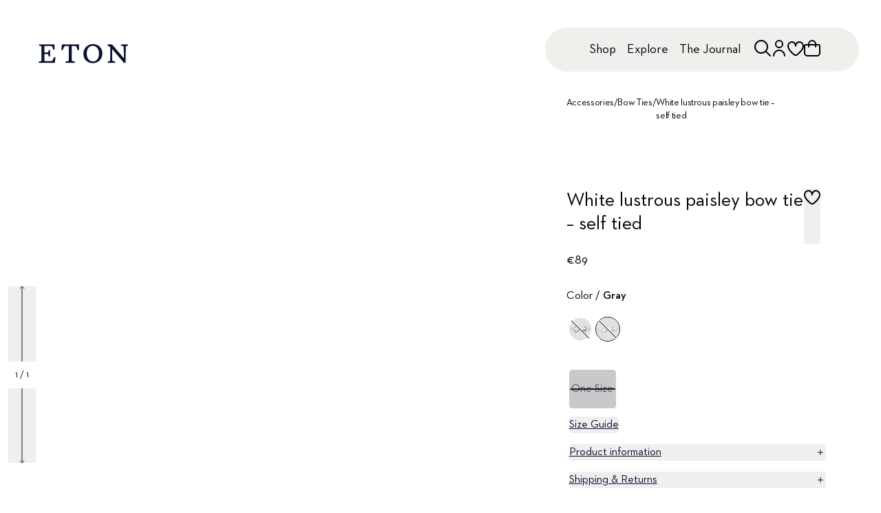

--- FILE ---
content_type: text/html; charset=utf-8
request_url: https://www.etonshirts.com/bm/en/product/white-lustrous-paisley-bow-tie-self-tied
body_size: 49691
content:
<!DOCTYPE html><html class="font-neutraface " lang="en-bm"><head><meta charSet="utf-8" data-next-head=""/><meta name="viewport" content="width=device-width" data-next-head=""/><meta name="format-detection" content="telephone=no" data-next-head=""/><title data-next-head="">White lustrous paisley bow tie – self tied - Eton</title><meta class="swiftype" name="title" data-type="string" content="White lustrous paisley bow tie – self tied - Eton" data-next-head=""/><meta property="og:title" content="White lustrous paisley bow tie – self tied - Eton" data-next-head=""/><meta property="twitter:title" content="White lustrous paisley bow tie – self tied - Eton" data-next-head=""/><meta property="og:image:alt" content="White lustrous paisley bow tie – self tied - Eton" data-next-head=""/><meta property="twitter:image:alt" content="White lustrous paisley bow tie – self tied - Eton" data-next-head=""/><meta name="description" content="The party season is on, late nights and moonlight dances." data-next-head=""/><meta name="og:description" content="The party season is on, late nights and moonlight dances." data-next-head=""/><meta property="og:image" content="https://api.etonshirts.com/v1/retail/image/1080/bynder/6c9ab47c-c59d-4b67-bdb1-9775de8a473d/white-lustrous-paisley-bow-tie-self-tied_2023-05-03T092055956Z.webp" data-next-head=""/><meta property="twitter:image:src" content="https://api.etonshirts.com/v1/retail/image/1080/bynder/6c9ab47c-c59d-4b67-bdb1-9775de8a473d/white-lustrous-paisley-bow-tie-self-tied_2023-05-03T092055956Z.webp" data-next-head=""/><meta property="og:type" content="product" data-next-head=""/><meta property="twitter:type" content="product" data-next-head=""/><link rel="alternate" hrefLang="en-au" href="https://www.etonshirts.com/au/en/product/white-lustrous-paisley-bow-tie-self-tied" data-next-head=""/><link rel="alternate" hrefLang="de-at" href="https://www.etonshirts.com/at/de/product/white-lustrous-paisley-bow-tie-self-tied" data-next-head=""/><link rel="alternate" hrefLang="en-at" href="https://www.etonshirts.com/at/en/product/white-lustrous-paisley-bow-tie-self-tied" data-next-head=""/><link rel="alternate" hrefLang="fr-be" href="https://www.etonshirts.com/be/fr/product/white-lustrous-paisley-bow-tie-self-tied" data-next-head=""/><link rel="alternate" hrefLang="en-be" href="https://www.etonshirts.com/be/en/product/white-lustrous-paisley-bow-tie-self-tied" data-next-head=""/><link rel="alternate" hrefLang="en-bm" href="https://www.etonshirts.com/bm/en/product/white-lustrous-paisley-bow-tie-self-tied" data-next-head=""/><link rel="alternate" hrefLang="bg-bg" href="https://www.etonshirts.com/bg/en/product/white-lustrous-paisley-bow-tie-self-tied" data-next-head=""/><link rel="alternate" hrefLang="en-bg" href="https://www.etonshirts.com/bg/en/product/white-lustrous-paisley-bow-tie-self-tied" data-next-head=""/><link rel="alternate" hrefLang="fr-ca" href="https://www.etonshirts.com/ca/fr/product/white-lustrous-paisley-bow-tie-self-tied" data-next-head=""/><link rel="alternate" hrefLang="en-ca" href="https://www.etonshirts.com/ca/en/product/white-lustrous-paisley-bow-tie-self-tied" data-next-head=""/><link rel="alternate" hrefLang="hr-hr" href="https://www.etonshirts.com/hr/en/product/white-lustrous-paisley-bow-tie-self-tied" data-next-head=""/><link rel="alternate" hrefLang="en-hr" href="https://www.etonshirts.com/hr/en/product/white-lustrous-paisley-bow-tie-self-tied" data-next-head=""/><link rel="alternate" hrefLang="el-cy" href="https://www.etonshirts.com/cy/en/product/white-lustrous-paisley-bow-tie-self-tied" data-next-head=""/><link rel="alternate" hrefLang="tr-cy" href="https://www.etonshirts.com/cy/en/product/white-lustrous-paisley-bow-tie-self-tied" data-next-head=""/><link rel="alternate" hrefLang="en-cy" href="https://www.etonshirts.com/cy/en/product/white-lustrous-paisley-bow-tie-self-tied" data-next-head=""/><link rel="alternate" hrefLang="cs-cz" href="https://www.etonshirts.com/cz/en/product/white-lustrous-paisley-bow-tie-self-tied" data-next-head=""/><link rel="alternate" hrefLang="en-cz" href="https://www.etonshirts.com/cz/en/product/white-lustrous-paisley-bow-tie-self-tied" data-next-head=""/><link rel="alternate" hrefLang="da-dk" href="https://www.etonshirts.com/dk/en/product/white-lustrous-paisley-bow-tie-self-tied" data-next-head=""/><link rel="alternate" hrefLang="en-dk" href="https://www.etonshirts.com/dk/en/product/white-lustrous-paisley-bow-tie-self-tied" data-next-head=""/><link rel="alternate" hrefLang="es-do" href="https://www.etonshirts.com/do/en/product/white-lustrous-paisley-bow-tie-self-tied" data-next-head=""/><link rel="alternate" hrefLang="ht-do" href="https://www.etonshirts.com/do/en/product/white-lustrous-paisley-bow-tie-self-tied" data-next-head=""/><link rel="alternate" hrefLang="en-do" href="https://www.etonshirts.com/do/en/product/white-lustrous-paisley-bow-tie-self-tied" data-next-head=""/><link rel="alternate" hrefLang="et-ee" href="https://www.etonshirts.com/ee/en/product/white-lustrous-paisley-bow-tie-self-tied" data-next-head=""/><link rel="alternate" hrefLang="en-ee" href="https://www.etonshirts.com/ee/en/product/white-lustrous-paisley-bow-tie-self-tied" data-next-head=""/><link rel="alternate" hrefLang="fi-fi" href="https://www.etonshirts.com/fi/en/product/white-lustrous-paisley-bow-tie-self-tied" data-next-head=""/><link rel="alternate" hrefLang="en-fi" href="https://www.etonshirts.com/fi/en/product/white-lustrous-paisley-bow-tie-self-tied" data-next-head=""/><link rel="alternate" hrefLang="fr-fr" href="https://www.etonshirts.com/fr/fr/product/white-lustrous-paisley-bow-tie-self-tied" data-next-head=""/><link rel="alternate" hrefLang="en-fr" href="https://www.etonshirts.com/fr/en/product/white-lustrous-paisley-bow-tie-self-tied" data-next-head=""/><link rel="alternate" hrefLang="de-de" href="https://www.etonshirts.com/de/de/product/white-lustrous-paisley-bow-tie-self-tied" data-next-head=""/><link rel="alternate" hrefLang="en-de" href="https://www.etonshirts.com/de/en/product/white-lustrous-paisley-bow-tie-self-tied" data-next-head=""/><link rel="alternate" hrefLang="el-gr" href="https://www.etonshirts.com/gr/en/product/white-lustrous-paisley-bow-tie-self-tied" data-next-head=""/><link rel="alternate" hrefLang="en-gr" href="https://www.etonshirts.com/gr/en/product/white-lustrous-paisley-bow-tie-self-tied" data-next-head=""/><link rel="alternate" hrefLang="en-gg" href="https://www.etonshirts.com/gg/en/product/white-lustrous-paisley-bow-tie-self-tied" data-next-head=""/><link rel="alternate" hrefLang="zh-hk" href="https://www.etonshirts.com/hk/en/product/white-lustrous-paisley-bow-tie-self-tied" data-next-head=""/><link rel="alternate" hrefLang="en-hk" href="https://www.etonshirts.com/hk/en/product/white-lustrous-paisley-bow-tie-self-tied" data-next-head=""/><link rel="alternate" hrefLang="hu-hu" href="https://www.etonshirts.com/hu/en/product/white-lustrous-paisley-bow-tie-self-tied" data-next-head=""/><link rel="alternate" hrefLang="en-hu" href="https://www.etonshirts.com/hu/en/product/white-lustrous-paisley-bow-tie-self-tied" data-next-head=""/><link rel="alternate" hrefLang="is-is" href="https://www.etonshirts.com/is/en/product/white-lustrous-paisley-bow-tie-self-tied" data-next-head=""/><link rel="alternate" hrefLang="en-is" href="https://www.etonshirts.com/is/en/product/white-lustrous-paisley-bow-tie-self-tied" data-next-head=""/><link rel="alternate" hrefLang="hi-in" href="https://www.etonshirts.com/in/en/product/white-lustrous-paisley-bow-tie-self-tied" data-next-head=""/><link rel="alternate" hrefLang="en-in" href="https://www.etonshirts.com/in/en/product/white-lustrous-paisley-bow-tie-self-tied" data-next-head=""/><link rel="alternate" hrefLang="ga-ie" href="https://www.etonshirts.com/ie/en/product/white-lustrous-paisley-bow-tie-self-tied" data-next-head=""/><link rel="alternate" hrefLang="en-ie" href="https://www.etonshirts.com/ie/en/product/white-lustrous-paisley-bow-tie-self-tied" data-next-head=""/><link rel="alternate" hrefLang="it-it" href="https://www.etonshirts.com/it/en/product/white-lustrous-paisley-bow-tie-self-tied" data-next-head=""/><link rel="alternate" hrefLang="en-it" href="https://www.etonshirts.com/it/en/product/white-lustrous-paisley-bow-tie-self-tied" data-next-head=""/><link rel="alternate" hrefLang="ja-jp" href="https://www.etonshirts.com/jp/ja/product/white-lustrous-paisley-bow-tie-self-tied" data-next-head=""/><link rel="alternate" hrefLang="en-jp" href="https://www.etonshirts.com/jp/en/product/white-lustrous-paisley-bow-tie-self-tied" data-next-head=""/><link rel="alternate" hrefLang="fr-je" href="https://www.etonshirts.com/je/fr/product/white-lustrous-paisley-bow-tie-self-tied" data-next-head=""/><link rel="alternate" hrefLang="en-je" href="https://www.etonshirts.com/je/en/product/white-lustrous-paisley-bow-tie-self-tied" data-next-head=""/><link rel="alternate" hrefLang="sw-ke" href="https://www.etonshirts.com/ke/en/product/white-lustrous-paisley-bow-tie-self-tied" data-next-head=""/><link rel="alternate" hrefLang="en-ke" href="https://www.etonshirts.com/ke/en/product/white-lustrous-paisley-bow-tie-self-tied" data-next-head=""/><link rel="alternate" hrefLang="ko-kr" href="https://www.etonshirts.com/kr/ko/product/white-lustrous-paisley-bow-tie-self-tied" data-next-head=""/><link rel="alternate" hrefLang="en-kr" href="https://www.etonshirts.com/kr/en/product/white-lustrous-paisley-bow-tie-self-tied" data-next-head=""/><link rel="alternate" hrefLang="lv-lv" href="https://www.etonshirts.com/lv/en/product/white-lustrous-paisley-bow-tie-self-tied" data-next-head=""/><link rel="alternate" hrefLang="en-lv" href="https://www.etonshirts.com/lv/en/product/white-lustrous-paisley-bow-tie-self-tied" data-next-head=""/><link rel="alternate" hrefLang="lt-lt" href="https://www.etonshirts.com/lt/en/product/white-lustrous-paisley-bow-tie-self-tied" data-next-head=""/><link rel="alternate" hrefLang="en-lt" href="https://www.etonshirts.com/lt/en/product/white-lustrous-paisley-bow-tie-self-tied" data-next-head=""/><link rel="alternate" hrefLang="fr-lu" href="https://www.etonshirts.com/lu/fr/product/white-lustrous-paisley-bow-tie-self-tied" data-next-head=""/><link rel="alternate" hrefLang="lb-lu" href="https://www.etonshirts.com/lu/en/product/white-lustrous-paisley-bow-tie-self-tied" data-next-head=""/><link rel="alternate" hrefLang="de-lu" href="https://www.etonshirts.com/lu/de/product/white-lustrous-paisley-bow-tie-self-tied" data-next-head=""/><link rel="alternate" hrefLang="en-lu" href="https://www.etonshirts.com/lu/en/product/white-lustrous-paisley-bow-tie-self-tied" data-next-head=""/><link rel="alternate" hrefLang="mt-mt" href="https://www.etonshirts.com/mt/en/product/white-lustrous-paisley-bow-tie-self-tied" data-next-head=""/><link rel="alternate" hrefLang="en-mt" href="https://www.etonshirts.com/mt/en/product/white-lustrous-paisley-bow-tie-self-tied" data-next-head=""/><link rel="alternate" hrefLang="fr-mc" href="https://www.etonshirts.com/mc/fr/product/white-lustrous-paisley-bow-tie-self-tied" data-next-head=""/><link rel="alternate" hrefLang="en-mc" href="https://www.etonshirts.com/mc/en/product/white-lustrous-paisley-bow-tie-self-tied" data-next-head=""/><link rel="alternate" hrefLang="nl-nl" href="https://www.etonshirts.com/nl/en/product/white-lustrous-paisley-bow-tie-self-tied" data-next-head=""/><link rel="alternate" hrefLang="en-nl" href="https://www.etonshirts.com/nl/en/product/white-lustrous-paisley-bow-tie-self-tied" data-next-head=""/><link rel="alternate" hrefLang="no-no" href="https://www.etonshirts.com/no/en/product/white-lustrous-paisley-bow-tie-self-tied" data-next-head=""/><link rel="alternate" hrefLang="en-no" href="https://www.etonshirts.com/no/en/product/white-lustrous-paisley-bow-tie-self-tied" data-next-head=""/><link rel="alternate" hrefLang="pl-pl" href="https://www.etonshirts.com/pl/en/product/white-lustrous-paisley-bow-tie-self-tied" data-next-head=""/><link rel="alternate" hrefLang="en-pl" href="https://www.etonshirts.com/pl/en/product/white-lustrous-paisley-bow-tie-self-tied" data-next-head=""/><link rel="alternate" hrefLang="pt-pt" href="https://www.etonshirts.com/pt/en/product/white-lustrous-paisley-bow-tie-self-tied" data-next-head=""/><link rel="alternate" hrefLang="en-pt" href="https://www.etonshirts.com/pt/en/product/white-lustrous-paisley-bow-tie-self-tied" data-next-head=""/><link rel="alternate" hrefLang="ro-ro" href="https://www.etonshirts.com/ro/en/product/white-lustrous-paisley-bow-tie-self-tied" data-next-head=""/><link rel="alternate" hrefLang="en-ro" href="https://www.etonshirts.com/ro/en/product/white-lustrous-paisley-bow-tie-self-tied" data-next-head=""/><link rel="alternate" hrefLang="ms-sg" href="https://www.etonshirts.com/sg/en/product/white-lustrous-paisley-bow-tie-self-tied" data-next-head=""/><link rel="alternate" hrefLang="zh-sg" href="https://www.etonshirts.com/sg/en/product/white-lustrous-paisley-bow-tie-self-tied" data-next-head=""/><link rel="alternate" hrefLang="en-sg" href="https://www.etonshirts.com/sg/en/product/white-lustrous-paisley-bow-tie-self-tied" data-next-head=""/><link rel="alternate" hrefLang="sk-sk" href="https://www.etonshirts.com/sk/en/product/white-lustrous-paisley-bow-tie-self-tied" data-next-head=""/><link rel="alternate" hrefLang="en-sk" href="https://www.etonshirts.com/sk/en/product/white-lustrous-paisley-bow-tie-self-tied" data-next-head=""/><link rel="alternate" hrefLang="sl-si" href="https://www.etonshirts.com/si/en/product/white-lustrous-paisley-bow-tie-self-tied" data-next-head=""/><link rel="alternate" hrefLang="en-si" href="https://www.etonshirts.com/si/en/product/white-lustrous-paisley-bow-tie-self-tied" data-next-head=""/><link rel="alternate" hrefLang="af-za" href="https://www.etonshirts.com/za/en/product/white-lustrous-paisley-bow-tie-self-tied" data-next-head=""/><link rel="alternate" hrefLang="en-za" href="https://www.etonshirts.com/za/en/product/white-lustrous-paisley-bow-tie-self-tied" data-next-head=""/><link rel="alternate" hrefLang="es-es" href="https://www.etonshirts.com/es/en/product/white-lustrous-paisley-bow-tie-self-tied" data-next-head=""/><link rel="alternate" hrefLang="en-es" href="https://www.etonshirts.com/es/en/product/white-lustrous-paisley-bow-tie-self-tied" data-next-head=""/><link rel="alternate" hrefLang="sv-se" href="https://www.etonshirts.com/se/sv/product/white-lustrous-paisley-bow-tie-self-tied" data-next-head=""/><link rel="alternate" hrefLang="en-se" href="https://www.etonshirts.com/se/en/product/white-lustrous-paisley-bow-tie-self-tied" data-next-head=""/><link rel="alternate" hrefLang="de-ch" href="https://www.etonshirts.com/ch/de/product/white-lustrous-paisley-bow-tie-self-tied" data-next-head=""/><link rel="alternate" hrefLang="fr-ch" href="https://www.etonshirts.com/ch/fr/product/white-lustrous-paisley-bow-tie-self-tied" data-next-head=""/><link rel="alternate" hrefLang="en-ch" href="https://www.etonshirts.com/ch/en/product/white-lustrous-paisley-bow-tie-self-tied" data-next-head=""/><link rel="alternate" hrefLang="ar-ae" href="https://www.etonshirts.com/ae/en/product/white-lustrous-paisley-bow-tie-self-tied" data-next-head=""/><link rel="alternate" hrefLang="en-ae" href="https://www.etonshirts.com/ae/en/product/white-lustrous-paisley-bow-tie-self-tied" data-next-head=""/><link rel="alternate" hrefLang="en-gb" href="https://www.etonshirts.com/gb/en/product/white-lustrous-paisley-bow-tie-self-tied" data-next-head=""/><link rel="alternate" hrefLang="en-us" href="https://www.etonshirts.com/us/en/product/white-lustrous-paisley-bow-tie-self-tied" data-next-head=""/><link rel="alternate" hrefLang="vi-vn" href="https://www.etonshirts.com/vn/en/product/white-lustrous-paisley-bow-tie-self-tied" data-next-head=""/><link rel="alternate" hrefLang="en-vn" href="https://www.etonshirts.com/vn/en/product/white-lustrous-paisley-bow-tie-self-tied" data-next-head=""/><link rel="alternate" hrefLang="x-default" href="https://www.etonshirts.com/us/en/product/white-lustrous-paisley-bow-tie-self-tied" data-next-head=""/><link rel="canonical" href="https://www.etonshirts.com/bm/en/product/white-lustrous-paisley-bow-tie-self-tied" data-next-head=""/><link rel="icon" href="/favicon.ico"/><meta name="theme-color" content="#0b1130"/><meta name="theme-color" content="#0b1130" media="(prefers-color-scheme: dark)"/><link rel="preconnect" href="https://analytics.etonshirts.com"/><link rel="preconnect" href="https://www.googletagmanager.com"/><link rel="preconnect" href="https://eton.centra.com"/><link rel="preconnect" href="https://images.ctfassets.net"/><link rel="preconnect" href="https://videos.ctfassets.net"/><link rel="dns-prefetch" href="https://analytics.etonshirts.com"/><link rel="dns-prefetch" href="https://www.googletagmanager.com"/><link rel="dns-prefetch" href="https://eton.centra.com"/><link rel="dns-prefetch" href="https://images.ctfassets.net"/><link rel="dns-prefetch" href="https://videos.ctfassets.net"/><meta name="google-site-verification" content="-WIgEW1F6KIdDyfaBRwoUAxUn91-JuWh48CSswibHGI"/><meta class="swiftype" name="locale" data-type="string" content="en"/><link rel="preload" href="/_next/static/media/7fffd8de76018821-s.p.woff2" as="font" type="font/woff2" crossorigin="anonymous" data-next-font="size-adjust"/><link rel="preload" href="/_next/static/media/39caedbb8d1b59c8-s.p.woff2" as="font" type="font/woff2" crossorigin="anonymous" data-next-font="size-adjust"/><link rel="preload" href="/_next/static/css/1a9951a410caf345.css" as="style"/><link rel="preload" href="/_next/static/css/3835098715af8a7c.css" as="style"/><script type="application/ld+json" data-next-head="">{"@context":"https://schema.org","@type":"Product","@id":"white-lustrous-paisley-bow-tie-self-tied","name":"White lustrous paisley bow tie – self tied","url":"https://www.etonshirts.com/bm/en/product/white-lustrous-paisley-bow-tie-self-tied","brand":"Eton","sku":"A00032422-11-58","material":"100% Silk","pattern":"Paisley","audience":{"@type":"PeopleAudience","requiredGender":"https://schema.org/Male","suggestedMinAge":18,"suggestedMaxAge":65},"color":"Gray","description":"The party season is on, late nights and moonlight dances. This bow tie is perfect for those nights you will never want to forget, the ones that fill your heart with beautiful memories. Combine with our matching silk pocket squares\n\n100 % silk\nMade in England\n\n","slogan":"","offers":{"@type":"Offer","price":89,"priceCurrency":"EUR","availability":"https://schema.org/OutOfStock","url":"https://www.etonshirts.com/bm/en/product/white-lustrous-paisley-bow-tie-self-tied","potentialAction":{"@type":"BuyAction"}},"gtin13":"7313581405472","size":"One Size","image":["https://api.etonshirts.com/v1/retail/image/1080/bynder/6c9ab47c-c59d-4b67-bdb1-9775de8a473d/white-lustrous-paisley-bow-tie-self-tied_2023-05-03T092055956Z.webp"]}</script><script type="application/ld+json" data-next-head="">{"@context":"https://schema.org","@type":"BreadcrumbList","itemListElement":[{"@type":"ListItem","position":0,"item":{"@id":"https://www.etonshirts.com","name":"Home"}},{"@type":"ListItem","position":1,"item":{"@id":"https://www.etonshirts.com/bm/en/category/accessories","name":"Accessories","url":"https://www.etonshirts.com/bm/en/category/accessories"}},{"@type":"ListItem","position":2,"item":{"@id":"https://www.etonshirts.com/bm/en/category/bowties","name":"Bow Ties"}}]}</script><link rel="preload" as="image" imageSrcSet="https://api.etonshirts.com/v1/retail/image/200/bynder/6c9ab47c-c59d-4b67-bdb1-9775de8a473d/white-lustrous-paisley-bow-tie-self-tied_2023-05-03T092055956Z.webp 200w, https://api.etonshirts.com/v1/retail/image/640/bynder/6c9ab47c-c59d-4b67-bdb1-9775de8a473d/white-lustrous-paisley-bow-tie-self-tied_2023-05-03T092055956Z.webp 640w, https://api.etonshirts.com/v1/retail/image/1080/bynder/6c9ab47c-c59d-4b67-bdb1-9775de8a473d/white-lustrous-paisley-bow-tie-self-tied_2023-05-03T092055956Z.webp 1080w, https://api.etonshirts.com/v1/retail/image/1620/bynder/6c9ab47c-c59d-4b67-bdb1-9775de8a473d/white-lustrous-paisley-bow-tie-self-tied_2023-05-03T092055956Z.webp 1620w" imageSizes="(max-width: 1023px) 100vw, 29vw" fetchPriority="high" data-next-head=""/><link rel="stylesheet" href="/_next/static/css/1a9951a410caf345.css" data-n-g=""/><link rel="stylesheet" href="/_next/static/css/3835098715af8a7c.css" data-n-p=""/><noscript data-n-css=""></noscript><script defer="" noModule="" src="/_next/static/chunks/polyfills-42372ed130431b0a.js"></script><script src="/_next/static/chunks/webpack-b592d5bdaeab6735.js" defer=""></script><script src="/_next/static/chunks/framework-5c6aa4eeab4c6f34.js" defer=""></script><script src="/_next/static/chunks/main-655be472e4dd097b.js" defer=""></script><script src="/_next/static/chunks/pages/_app-25dca5ada0e318c1.js" defer=""></script><script src="/_next/static/chunks/281c3f4d-884377b7bbbcd94c.js" defer=""></script><script src="/_next/static/chunks/3032-fbc4aee38664e1c4.js" defer=""></script><script src="/_next/static/chunks/3299-6c75968f123d3ab8.js" defer=""></script><script src="/_next/static/chunks/1870-ece7c8336b6c09b5.js" defer=""></script><script src="/_next/static/chunks/7670-fb64014b29ebbc07.js" defer=""></script><script src="/_next/static/chunks/8430-2b44fb85f5a6966c.js" defer=""></script><script src="/_next/static/chunks/pages/%5BcountryCode%5D/%5BlanguageCode%5D/product/%5Bproduct%5D-cc4d96055867cbcf.js" defer=""></script><script src="/_next/static/PMrRgwat-7b73aS3BZZyf/_buildManifest.js" defer=""></script><script src="/_next/static/PMrRgwat-7b73aS3BZZyf/_ssgManifest.js" defer=""></script></head><body data-swiftype-index="false" class="mx-auto"><noscript><iframe src="https://www.analytics.etonshirts.com/ns.html?id=GTM-PJWJ74C&amp;gtm_auth=&amp;gtm_preview=" height="0" width="0" style="display:none;visibility:hidden" title="Google Tag Manager"></iframe></noscript><link rel="preload" as="image" imageSrcSet="https://api.etonshirts.com/v1/retail/image/200/bynder/6c9ab47c-c59d-4b67-bdb1-9775de8a473d/white-lustrous-paisley-bow-tie-self-tied_2023-05-03T092055956Z.webp 200w, https://api.etonshirts.com/v1/retail/image/640/bynder/6c9ab47c-c59d-4b67-bdb1-9775de8a473d/white-lustrous-paisley-bow-tie-self-tied_2023-05-03T092055956Z.webp 640w, https://api.etonshirts.com/v1/retail/image/1080/bynder/6c9ab47c-c59d-4b67-bdb1-9775de8a473d/white-lustrous-paisley-bow-tie-self-tied_2023-05-03T092055956Z.webp 1080w, https://api.etonshirts.com/v1/retail/image/1620/bynder/6c9ab47c-c59d-4b67-bdb1-9775de8a473d/white-lustrous-paisley-bow-tie-self-tied_2023-05-03T092055956Z.webp 1620w" imageSizes="(max-width: 1023px) 100vw, 29vw" fetchPriority="high"/><div id="__next"><div id="body" class="__variable_55138c __variable_8b3a4d __variable_fe161d __variable_85808d __className_8b3a4d"><div><header><div class="absolute z-[10] pl-6 pt-7 lg:pl-14 lg:pt-16 [&amp;_svg]:h-5 lg:[&amp;_svg]:h-7"><a title="Back to start page" href="/bm/en"><span id="etonLogo"><svg xmlns="http://www.w3.org/2000/svg" fill="none" viewBox="0 0 112 24"><path fill="#0B1130" d="M85.64.36v1.584l.72.288c2.735 1.104 2.735 1.104 2.735 3.888v6.48l-.072 5.039c-.048 3.575-.048 3.575-2.376 4.031l-.72.144v1.584h9.216v-1.583l-.72-.145c-2.76-.552-2.904-.552-2.952-4.031l-.072-5.04V6.12l14.687 17.28h2.16v-12.24l.072-5.04c.047-3.623.047-3.623 2.087-4.031l.72-.144V.36h-8.639v1.584l.72.144c2.472.504 2.616.504 2.664 4.032l.071 5.04v6.479L91.255.36zM67.688 0c-6.72 0-12 4.968-12 12.095 0 6.984 5.088 11.663 11.616 11.663 6.72 0 11.999-4.967 11.999-12.095C79.304 4.68 74.216 0 67.689 0m-.072 21.598c-4.68 0-7.752-3.911-7.752-9.863 0-5.903 3-9.575 7.512-9.575 4.68 0 7.751 3.912 7.751 9.863 0 5.904-3 9.575-7.511 9.575M29.052.36l-.72 7.2h1.728l.36-.936c1.631-4.248 1.631-4.248 4.68-4.248h2.52V18.79c0 2.231 0 2.231-3.24 2.88l-.72.143v1.584h11.519v-1.584l-.72-.144c-3.24-.648-3.24-.648-3.24-2.88V2.377h2.52c3.192 0 3.192 0 4.535 4.464l.216.72h1.728V.36zM.686.36v1.584l.72.144c2.304.456 2.304.456 2.304 2.592v14.399c0 2.04 0 2.04-2.736 2.591l-.72.144v1.584h20.014l.72-7.2H19.26l-.36.865c-1.728 4.176-1.728 4.176-4.68 4.176H9.326c-2.16 0-2.16 0-2.16-2.16v-6.624h2.016c2.856 0 2.856 0 3.312 2.304l.144.72h1.584v-7.92h-1.584l-.144.72c-.432 2.16-.432 2.16-3.312 2.16H7.165V2.376h6.336c3.407 0 3.407 0 4.535 3.744l.216.72h1.728V.36z"></path></svg></span></a></div><div aria-hidden="true"><nav class="visuallyHidden invisible"><ol><li>Shop<ol><li><a href="/bm/en/category/new-arrivals">New Arrivals</a><ol></ol></li><li><a href="/bm/en/category/bestsellers">Bestsellers</a><ol></ol></li><li><a href="/bm/en/category/shirts">All shirts</a><ol><li><a href="/bm/en/category/shirts">All Shirts</a><ol></ol></li><li><a href="/bm/en/category/dress-shirts">Dress Shirts</a><ol></ol></li><li><a href="/bm/en/category/casual-shirts">Casual Shirts</a><ol></ol></li><li><a href="/bm/en/category/evening-shirts">Evening Shirts</a><ol></ol></li><li><a href="/bm/en/design-studio">Custom Made Shirts</a><ol></ol></li><li><a href="/bm/en/category/most-luxurious-shirts">Our Most Exclusive Shirts</a><ol></ol></li></ol></li><li><a href="/bm/en/category/knitwear">Knitwear</a><ol></ol></li><li><a href="/bm/en/category/coats-and-jackets">Jackets</a><ol></ol></li><li><a href="/bm/en/category/vests">Vests</a><ol></ol></li><li><a href="/bm/en/category/polo-shirts">Polo Shirts</a><ol></ol></li><li><a href="/bm/en/category/t-shirts">T-Shirts</a><ol></ol></li><li><a href="/bm/en/category/pyjama">Pyjamas</a><ol></ol></li><li><a href="/bm/en/category/accessories">Accessories</a><ol></ol></li><li><a href="/bm/en/design-studio">Custom Made</a><ol></ol></li></ol></li><li>Explore<ol><li><a href="/bm/en/page/signature-club">Signature Club</a><ol></ol></li><li><a href="/bm/en/page/about-eton">About Eton</a><ol><li><a href="/bm/en/page/about-eton">About Eton</a><ol></ol></li><li><a href="/bm/en/page/about-our-shirts">About Our Shirts</a><ol></ol></li><li><a href="/bm/en/page/fabric">About Our Fabrics</a><ol></ol></li><li><a href="/bm/en/page/collar">About Our Collars</a><ol></ol></li><li><a href="/bm/en/page/cuff">About Our Cuffs</a><ol></ol></li><li><a href="/bm/en/page/about-our-accessories">About Our Accessories</a><ol></ol></li></ol></li><li><a href="/bm/en/category/new-arrivals">Campaigns</a><ol><li><a href="/bm/en/page/custom-made-eton-x-maggie-gyllenhaal">Eton x Maggie Gyllenhaal</a><ol></ol></li><li><a href="/bm/en/journal/styleguide/how-to-dress-for-a-wedding">Wedding Guide</a><ol></ol></li></ol></li><li><a href="/bm/en/page/our-most-iconic-shirt">Our Most Iconic Shirt</a><ol></ol></li><li><a href="/bm/en/page/size-guide">Size Guide</a><ol></ol></li><li><a href="/bm/en/page/care-and-repair">Care &amp; Repair</a><ol></ol></li><li><a href="/bm/en/page/quality-pledge">Quality Pledge</a><ol></ol></li><li><a href="/bm/en/category/dress-shirts/white-shirts">White Shirts</a><ol></ol></li><li><a href="/bm/en/page/eton-blueprint">The Eton Blueprint</a></li><li><a href="/bm/en/page/sustainability">Sustainability</a></li></ol></li><li><a href="/bm/en/journal">The Journal</a></li></ol></nav></div><div class="z-50 lg:fixed lg:w-full"><div id="_R_m_-menu" class="fixed bottom-0 left-1/2 z-50 -translate-x-1/2 pb-7 lg:absolute lg:bottom-auto lg:left-auto lg:right-0 lg:top-0 lg:w-auto lg:translate-x-0 lg:px-8 lg:pt-10 [&amp;]:w-screen lg:[&amp;]:w-max flex flex-row gap-4 lg:gap-0 items-center justify-center [&amp;&gt;.menu-secondary]:absolute [&amp;&gt;.menu-secondary]:right-0 [&amp;&gt;.menu-secondary]:-top-4 [&amp;&gt;.menu-secondary]:-translate-y-full"><div id="_R_m_-focused" class="menu-focused"><button class="lg:hidden min-w-max eton-button inline-flex text-base justify-center items-center rounded-[100px] focus-visible:outline-2 focus-visible:outline focus-visible:outline-primary-50 focus-visible:outline-offset-2 disabled:text-color-text-10 disabled:bg-color-neutral-50 aria-disabled:text-color-text-10 aria-disabled:bg-color-neutral-50 aria-disabled:cursor-not-allowed [&amp;_svg]:h-4 [&amp;_svg]:w-auto text-color-text-100 bg-primary-50 focus:bg-primary-50 hover:bg-primary-60 active:bg-primary-80 px-6 h-11 eton-button--fill" type="button"><span class="button-label mobile-body-m desktop-body-m">Select size</span></button></div><div id="_R_m_-primary" class="menu-primary"><div class="lg:!w-full" id="main-nav"><div class="lg:relative lg:bottom-auto lg:left-auto lg:z-50 lg:flex lg:w-full lg:translate-x-0 lg:animate-none lg:justify-center lg:opacity-100 lg:delay-0 relative z-50 flex w-full justify-center"><div class="relative flex flex-row items-center"><div class="relative flex min-h-14 flex-row items-center gap-0 [transition:gap_.3s_ease]"><nav aria-label="Main" class="flex h-11 flex-row items-center justify-between rounded-full bg-secondary-50 px-6 lg:h-16 lg:min-w-[28.5rem] lg:gap-24 lg:px-14"><ul class="desktop-body-l hidden list-none flex-row items-center gap-8 lg:flex"><li><button class="px-2 py-1 rounded-full">Shop</button></li><li><button class="px-2 py-1 rounded-full">Explore</button></li><li><a class="px-2 py-1 rounded-full" href="/bm/en/journal">The Journal</a></li></ul><div class="hidden h-full items-center justify-center lg:flex"><ul class="flex list-none flex-row gap-7 leading-none lg:gap-8"><li><button class="text-[10px]" aria-label="Open search"><svg xmlns="http://www.w3.org/2000/svg" width="24" height="24" fill="none" viewBox="0 0 24 24" class="size-[var(--desktop-icon-size)]"><path fill="currentcolor" stroke="transparent" d="m23.707 22.294-5.97-5.97a10.016 10.016 0 1 0-1.413 1.415l5.969 5.969a1 1 0 0 0 1.414-1.414ZM10 18a8 8 0 1 1 8-8 8.01 8.01 0 0 1-8 8Z"></path></svg></button></li><li><button aria-label="Go to account"><svg xmlns="http://www.w3.org/2000/svg" width="18" height="18" fill="none" viewBox="0 0 18 18" class="size-[var(--desktop-icon-size)]"><path fill="currentcolor" stroke="transparent" d="M9 9a4.5 4.5 0 1 0 0-9 4.5 4.5 0 0 0 0 9Zm0-7.5a3 3 0 1 1 0 6 3 3 0 0 1 0-6ZM9 10.5a6.76 6.76 0 0 0-6.75 6.75.75.75 0 1 0 1.5 0 5.25 5.25 0 1 1 10.5 0 .75.75 0 1 0 1.5 0A6.76 6.76 0 0 0 9 10.5Z"></path></svg></button></li><li><button class="relative" aria-label="Go to wishlist"><svg xmlns="http://www.w3.org/2000/svg" width="24" height="24" fill="none" viewBox="0 0 24 24" class="size-[var(--desktop-icon-size)]"><path fill="currentcolor" stroke="transparent" d="M17.5 1.917a6.4 6.4 0 0 0-5.5 3.3 6.4 6.4 0 0 0-5.5-3.3A6.8 6.8 0 0 0 0 8.967c0 4.547 4.786 9.513 8.8 12.88a4.974 4.974 0 0 0 6.4 0c4.014-3.367 8.8-8.333 8.8-12.88a6.8 6.8 0 0 0-6.5-7.05Zm-3.585 18.4a2.97 2.97 0 0 1-3.83 0C4.947 16.006 2 11.87 2 8.967a4.8 4.8 0 0 1 4.5-5.05 4.8 4.8 0 0 1 4.5 5.05 1 1 0 1 0 2 0 4.8 4.8 0 0 1 4.5-5.05 4.8 4.8 0 0 1 4.5 5.05c0 2.903-2.947 7.039-8.085 11.346z"></path></svg></button></li><li><button class="relative" aria-label="Open cart"><svg xmlns="http://www.w3.org/2000/svg" width="18" height="18" fill="none" viewBox="0 0 18 18" class="size-[var(--desktop-icon-size)]"><path fill="currentcolor" stroke="transparent" d="M15.75 4.5H13.5a4.5 4.5 0 1 0-9 0H2.25A2.25 2.25 0 0 0 0 6.75v7.5A3.754 3.754 0 0 0 3.75 18h10.5A3.754 3.754 0 0 0 18 14.25v-7.5a2.25 2.25 0 0 0-2.25-2.25ZM9 1.5a3 3 0 0 1 3 3H6a3 3 0 0 1 3-3Zm7.5 12.75a2.25 2.25 0 0 1-2.25 2.25H3.75a2.25 2.25 0 0 1-2.25-2.25v-7.5A.75.75 0 0 1 2.25 6H4.5v1.5a.75.75 0 0 0 1.5 0V6h6v1.5a.75.75 0 1 0 1.5 0V6h2.25a.75.75 0 0 1 .75.75z"></path></svg></button></li></ul></div><section class="lg:hidden"><ul class="flex list-none gap-6"><li class="flex items-center"><button class="relative" aria-label="Open search"><svg xmlns="http://www.w3.org/2000/svg" width="24" height="24" fill="none" viewBox="0 0 24 24" class="size-[var(--mobile-icon-size)]"><path fill="currentcolor" stroke="transparent" d="m23.707 22.294-5.97-5.97a10.016 10.016 0 1 0-1.413 1.415l5.969 5.969a1 1 0 0 0 1.414-1.414ZM10 18a8 8 0 1 1 8-8 8.01 8.01 0 0 1-8 8Z"></path></svg></button></li><li class="hidden flex items-center"><button class="relative" aria-label="Go to account"><svg xmlns="http://www.w3.org/2000/svg" width="18" height="18" fill="none" viewBox="0 0 18 18" class="size-[var(--mobile-icon-size)]"><path fill="currentcolor" stroke="transparent" d="M9 9a4.5 4.5 0 1 0 0-9 4.5 4.5 0 0 0 0 9Zm0-7.5a3 3 0 1 1 0 6 3 3 0 0 1 0-6ZM9 10.5a6.76 6.76 0 0 0-6.75 6.75.75.75 0 1 0 1.5 0 5.25 5.25 0 1 1 10.5 0 .75.75 0 1 0 1.5 0A6.76 6.76 0 0 0 9 10.5Z"></path></svg></button></li><li class="hidden flex items-center"><button class="relative" aria-label="Go to wishlist"><svg xmlns="http://www.w3.org/2000/svg" width="24" height="24" fill="none" viewBox="0 0 24 24" class="size-[var(--mobile-icon-size)]"><path fill="currentcolor" stroke="transparent" d="M17.5 1.917a6.4 6.4 0 0 0-5.5 3.3 6.4 6.4 0 0 0-5.5-3.3A6.8 6.8 0 0 0 0 8.967c0 4.547 4.786 9.513 8.8 12.88a4.974 4.974 0 0 0 6.4 0c4.014-3.367 8.8-8.333 8.8-12.88a6.8 6.8 0 0 0-6.5-7.05Zm-3.585 18.4a2.97 2.97 0 0 1-3.83 0C4.947 16.006 2 11.87 2 8.967a4.8 4.8 0 0 1 4.5-5.05 4.8 4.8 0 0 1 4.5 5.05 1 1 0 1 0 2 0 4.8 4.8 0 0 1 4.5-5.05 4.8 4.8 0 0 1 4.5 5.05c0 2.903-2.947 7.039-8.085 11.346z"></path></svg></button></li><li class="flex items-center"><button class="relative" aria-label="Open cart"><svg xmlns="http://www.w3.org/2000/svg" width="18" height="18" fill="none" viewBox="0 0 18 18" class="size-[var(--mobile-icon-size)]"><path fill="currentcolor" stroke="transparent" d="M15.75 4.5H13.5a4.5 4.5 0 1 0-9 0H2.25A2.25 2.25 0 0 0 0 6.75v7.5A3.754 3.754 0 0 0 3.75 18h10.5A3.754 3.754 0 0 0 18 14.25v-7.5a2.25 2.25 0 0 0-2.25-2.25ZM9 1.5a3 3 0 0 1 3 3H6a3 3 0 0 1 3-3Zm7.5 12.75a2.25 2.25 0 0 1-2.25 2.25H3.75a2.25 2.25 0 0 1-2.25-2.25v-7.5A.75.75 0 0 1 2.25 6H4.5v1.5a.75.75 0 0 0 1.5 0V6h6v1.5a.75.75 0 1 0 1.5 0V6h2.25a.75.75 0 0 1 .75.75z"></path></svg></button></li><li class="flex items-center"><button class="relative" aria-label="Open menu"><svg xmlns="http://www.w3.org/2000/svg" width="18" height="18" fill="none" viewBox="0 0 18 18" class="size-[var(--mobile-icon-size)]"><path fill="currentcolor" stroke="transparent" d="M17.25 8.25H.75a.75.75 0 1 0 0 1.5h16.5a.75.75 0 0 0 0-1.5ZM17.25 3H.75a.75.75 0 0 0 0 1.5h16.5a.75.75 0 0 0 0-1.5ZM17.25 13.5H.75a.75.75 0 0 0 0 1.5h16.5a.75.75 0 0 0 0-1.5Z"></path></svg></button></li></ul></section></nav></div></div></div></div></div></div></div></header><svg xmlns="http://www.w3.org/2000/svg" style="display:none" id="svg-symbol-root"></svg><div class="relative" id="main-content-skip-link"><a class="absolute left-[-10000px] top-auto h-px w-px overflow-hidden focus:left-0 focus:top-0 focus:h-auto focus:w-auto" href="#eton-maincontent">Skip to main content</a></div><main id="eton-maincontent" data-swiftype-index="true"><div class="relative mb-5 flex flex-wrap after:absolute after:bottom-0 after:h-7 after:w-full after:bg-surface-100 after:content-[&#x27;&#x27;] lg:after:hidden"><div class="relative absolute z-10 w-full"><a class="absolute left-[-10000px] top-auto h-px w-px overflow-hidden focus:left-0 focus:top-0 focus:h-auto focus:w-auto" href="#product-info-card">Skip to info card</a></div><div class="lg:-top-auto sticky top-0 w-full lg:relative lg:flex lg:w-7/12" id="sticky-container"><div id="galleryWrapper" class="relative max-h-screen w-full"><div class="h-[125vw] w-full lg:h-full"><div class="relative block h-full overflow-hidden lg:flex lg:flex-wrap"><div class="keen-slider mobile-gallery h-full lg:!hidden"><div class="keen-slider__slide !min-h-full lg:hidden" style="min-height:0%"><button class="relative aspect-picture h-auto w-full"><div><div class="absolute inset-0 z-[-1] animate-shimmer rounded-md bg-gray-200 bg-gradient-to-r from-gray-200 via-gray-300 to-gray-200 bg-[length:200%_100%]"></div><div class="transition-opacity duration-500 absolute inset-0 bg-product-image-background opacity-0"><img alt="Eton - white lustrous paisley bow tie self tied" fetchPriority="high" decoding="async" data-nimg="fill" class="contentful-image object-contain" style="position:absolute;height:100%;width:100%;left:0;top:0;right:0;bottom:0;color:transparent" sizes="(max-width: 1023px) 100vw, 29vw" srcSet="https://api.etonshirts.com/v1/retail/image/200/bynder/6c9ab47c-c59d-4b67-bdb1-9775de8a473d/white-lustrous-paisley-bow-tie-self-tied_2023-05-03T092055956Z.webp 200w, https://api.etonshirts.com/v1/retail/image/640/bynder/6c9ab47c-c59d-4b67-bdb1-9775de8a473d/white-lustrous-paisley-bow-tie-self-tied_2023-05-03T092055956Z.webp 640w, https://api.etonshirts.com/v1/retail/image/1080/bynder/6c9ab47c-c59d-4b67-bdb1-9775de8a473d/white-lustrous-paisley-bow-tie-self-tied_2023-05-03T092055956Z.webp 1080w, https://api.etonshirts.com/v1/retail/image/1620/bynder/6c9ab47c-c59d-4b67-bdb1-9775de8a473d/white-lustrous-paisley-bow-tie-self-tied_2023-05-03T092055956Z.webp 1620w" src="https://api.etonshirts.com/v1/retail/image/1620/bynder/6c9ab47c-c59d-4b67-bdb1-9775de8a473d/white-lustrous-paisley-bow-tie-self-tied_2023-05-03T092055956Z.webp"/></div></div></button></div></div><div class="keen-slider desktop-gallery hidden h-full w-full flex-wrap overflow-hidden lg:visible [&amp;_:is(img,video)]:w-full [&amp;_:is(img,video)]:object-cover [&amp;_:is(img,video)]:hover:cursor-zoom-in"><div class="keen-slider__slide hidden !min-h-0 grid-cols-[var(--cols)] gap-3 lg:grid" style="transform:translate3d(0, 0px, 0);--cols:repeat(1,1fr)"><button class="relative aspect-picture h-auto w-full"><div><div class="absolute inset-0 z-[-1] animate-shimmer rounded-md bg-gray-200 bg-gradient-to-r from-gray-200 via-gray-300 to-gray-200 bg-[length:200%_100%]"></div><div class="transition-opacity duration-500 absolute inset-0 bg-product-image-background opacity-0"><img alt="Eton - white lustrous paisley bow tie self tied" fetchPriority="high" decoding="async" data-nimg="fill" class="contentful-image object-contain" style="position:absolute;height:100%;width:100%;left:0;top:0;right:0;bottom:0;color:transparent" sizes="(max-width: 1023px) 100vw, 29vw" srcSet="https://api.etonshirts.com/v1/retail/image/200/bynder/6c9ab47c-c59d-4b67-bdb1-9775de8a473d/white-lustrous-paisley-bow-tie-self-tied_2023-05-03T092055956Z.webp 200w, https://api.etonshirts.com/v1/retail/image/640/bynder/6c9ab47c-c59d-4b67-bdb1-9775de8a473d/white-lustrous-paisley-bow-tie-self-tied_2023-05-03T092055956Z.webp 640w, https://api.etonshirts.com/v1/retail/image/1080/bynder/6c9ab47c-c59d-4b67-bdb1-9775de8a473d/white-lustrous-paisley-bow-tie-self-tied_2023-05-03T092055956Z.webp 1080w, https://api.etonshirts.com/v1/retail/image/1620/bynder/6c9ab47c-c59d-4b67-bdb1-9775de8a473d/white-lustrous-paisley-bow-tie-self-tied_2023-05-03T092055956Z.webp 1620w" src="https://api.etonshirts.com/v1/retail/image/1620/bynder/6c9ab47c-c59d-4b67-bdb1-9775de8a473d/white-lustrous-paisley-bow-tie-self-tied_2023-05-03T092055956Z.webp"/></div></div></button></div></div><div class="hidden lg:block"><nav class="absolute bottom-12 left-0 z-10 w-16 group flex items-center light:text-surface-100 is-vertical inline-flex h-64 flex-col gap-3 text-primary-50" aria-controls="gallery" aria-label="Gallery pagination"><button class="after:border-r-0 relative grow shrink-0 basis-auto disabled:grow-0 disabled:basis-[13%] disabled:cursor-not-allowed disabled:text-neutral-text-50 before:content-[&quot;&quot;] before:bg-current before:absolute after:origin-center after:w-1.5 after:h-1.5 after:rounded-sm after:border after:border-current after:content-[&quot;&quot;] after:absolute group-[.is-horizontal]:h-10 group-[.is-horizontal]:before:w-full group-[.is-horizontal]:before:h-px group-[.is-horizontal]:before:left-0 group-[.is-horizontal]:before:top-1/2 group-[.is-horizontal]:before:-translate-y-1/2 group-[.is-horizontal]:after:top-1/2 group-[.is-horizontal]:after:-translate-y-1/2 group-[.is-horizontal]:after:rotate-45 group-[.is-vertical]:w-10 group-[.is-vertical]:before:w-px group-[.is-vertical]:before:h-full group-[.is-vertical]:before:left-1/2 group-[.is-vertical]:before:top-0 group-[.is-vertical]:before:-translate-x-1/2 group-[.is-vertical]:after:left-1/2 group-[.is-vertical]:after:-translate-x-1/2 group-[.is-vertical]:after:rotate-45 group-[.is-horizontal]:after:left-0 group-[.is-horizontal]:after:border-t-0 group-[.is-vertical]:after:top-0 group-[.is-vertical]:after:border-b-0" aria-label="Show previous gallery image"></button><div class="p-2.5 text-sm leading-snug text-current">1 / 1</div><button class="after:border-l-0 relative grow shrink-0 basis-auto disabled:grow-0 disabled:basis-[13%] disabled:cursor-not-allowed disabled:text-neutral-text-50 before:content-[&quot;&quot;] before:bg-current before:absolute after:origin-center after:w-1.5 after:h-1.5 after:rounded-sm after:border after:border-current after:content-[&quot;&quot;] after:absolute group-[.is-horizontal]:h-10 group-[.is-horizontal]:before:w-full group-[.is-horizontal]:before:h-px group-[.is-horizontal]:before:left-0 group-[.is-horizontal]:before:top-1/2 group-[.is-horizontal]:before:-translate-y-1/2 group-[.is-horizontal]:after:top-1/2 group-[.is-horizontal]:after:-translate-y-1/2 group-[.is-horizontal]:after:rotate-45 group-[.is-vertical]:w-10 group-[.is-vertical]:before:w-px group-[.is-vertical]:before:h-full group-[.is-vertical]:before:left-1/2 group-[.is-vertical]:before:top-0 group-[.is-vertical]:before:-translate-x-1/2 group-[.is-vertical]:after:left-1/2 group-[.is-vertical]:after:-translate-x-1/2 group-[.is-vertical]:after:rotate-45 group-[.is-horizontal]:after:right-0 group-[.is-horizontal]:after:border-b-0 group-[.is-vertical]:after:bottom-0 group-[.is-vertical]:after:border-t-0" aria-label="Show next gallery image"></button></nav></div></div></div></div></div><div class="relative -top-6 z-[10] w-full rounded-t-3xl bg-surface-100 pt-6 lg:flex lg:w-[41.666%] lg:justify-start"><div class="absolute left-1/2 top-3 h-0.5 w-1/4 -translate-x-1/2 rounded-full bg-color-neutral-50 lg:hidden" aria-label="Drag to view more" role="button" tabindex="0"></div><div class="w-100 flex justify-start"><div class="w-full pt-4 lg:px-24 lg:pt-8 xl:px-16" id="product-info-card"><div class="flex w-full flex-col p-3 lg:min-w-[400px] lg:max-w-[500px]"><div class="mb-2 lg:mb-24 lg:mt-24"><nav class="text-sm leading-7 tracking-tight text-base" aria-label="Breadcrumbs"><ol class="breadcrumbs__list list-reset flex flex-row gap-2 [&amp;&gt;*&gt;svg]:fill-current lg:[&amp;&gt;*:not(:last-child)]:after:content-[&quot;/&quot;] [&amp;&gt;*:not(:nth-last-child(2))]:hidden lg:[&amp;&gt;*:not(:nth-last-child(2))]:flex"><li class="breadcrumbs__item leading-snug flex flex-row flex-nowrap gap-2"><a class="breadcrumbs__link text-current text-ellipsis text-nowrap max-w-44 overflow-hidden" href="/bm/en/category/accessories">Accessories</a></li><li class="breadcrumbs__item leading-snug flex flex-row flex-nowrap gap-2"><svg xmlns="http://www.w3.org/2000/svg" width="20" height="20" fill="none" viewBox="0 0 20 20" class="lg:hidden"><path fill="currentColor" stroke="transparent" d="M.876 11.601A2.3 2.3 0 0 1 .874 8.35L4.1 5.142V5.14A.633.633 0 0 1 5 5.139a.633.633 0 0 1 0 .871L1.984 9.025l-.342.342h17.525a.633.633 0 1 1 0 1.266H1.695l.338.341L5 13.958h.001a.635.635 0 0 1 0 .9L5 14.859a.634.634 0 0 1-.9 0z"></path></svg><a class="breadcrumbs__link text-current text-ellipsis text-nowrap max-w-44 overflow-hidden" href="/bm/en/category/accessories/bowties">Bow Ties</a></li><li class="breadcrumbs__item leading-snug flex flex-row flex-nowrap gap-2"><a aria-current="page" class="breadcrumbs__link text-current text-ellipsis text-nowrap max-w-44 overflow-hidden" href="/bm/en/product/white-lustrous-paisley-bow-tie-self-tied">White lustrous paisley bow tie – self tied</a></li></ol></nav></div><div class="mb-2 flex w-full flex-col lg:mb-3"><div class="mb-3 flex justify-between"><h1 class="mobile-headline-s lg:desktop-headline-s mb-2 pr-1 ja:text-sm ko:text-sm lg:mb-3 lg:pr-0">White lustrous paisley bow tie – self tied</h1><button role="checkbox" aria-label="Add to wishlist" aria-checked="false" class="flex-end mr-3 flex overflow-visible pb-1"><span class="WishlistButton_addToWishlistButtonTextWrapper__g5Gsm"><svg xmlns="http://www.w3.org/2000/svg" width="24" height="24" fill="none" viewBox="0 0 24 24" class="overflow-visible"><path fill="currentcolor" stroke="transparent" d="M17.5 1.917a6.4 6.4 0 0 0-5.5 3.3 6.4 6.4 0 0 0-5.5-3.3A6.8 6.8 0 0 0 0 8.967c0 4.547 4.786 9.513 8.8 12.88a4.974 4.974 0 0 0 6.4 0c4.014-3.367 8.8-8.333 8.8-12.88a6.8 6.8 0 0 0-6.5-7.05Zm-3.585 18.4a2.97 2.97 0 0 1-3.83 0C4.947 16.006 2 11.87 2 8.967a4.8 4.8 0 0 1 4.5-5.05 4.8 4.8 0 0 1 4.5 5.05 1 1 0 1 0 2 0 4.8 4.8 0 0 1 4.5-5.05 4.8 4.8 0 0 1 4.5 5.05c0 2.903-2.947 7.039-8.085 11.346z"></path></svg></span></button></div><span class="header__price mobile-body-m lg:desktop-body-l [&amp;_del]:mr-4"><span class="flex">€89</span></span></div><div class="mt-4 flex flex-col"><div class="mb-2 lg:mb-4"><span>Color</span><span class="pl-1 pr-1">/</span><span class="mobile-emphasis-m desktop-emphasis-m">Gray</span></div><div class="mb-6 flex w-full flex-row justify-between lg:mb-8"><nav aria-label="Choose a color"><ol class="eton-color-picker__list list-reset flex flex-row flex-wrap gap-2"><li class="eton-color-picker__list-item"><a aria-label="Blue" class="eton-color-picker-color inline-flex items-center justify-center w-8 h-8 border border-solid border-color-neutral-50 rounded-full relative before:content-[&quot;&quot;] before:absolute before:w-[38px] before:h-[3px] before:bg-black before:border before:border-solid before:border-white before:rounded-full before:rotate-45 before:z-[2] after:content-[&quot;&quot;] after:absolute after:w-9 after:h-9 after:rounded-full after:border after:border-solid after:border-primary-50 focus-visible:after:hidden focus-visible:outline-2 focus-visible:outline-solid focus-visible:outline-primary-50 focus-visible:outline-offset-[3px] focus:outline-2 focus:outline-solid focus:outline-primary-50 focus:outline-offset-[3px] m-px-1 after:hidden" aria-current="false" href="/bm/en/product/blue-lustrous-paisley-bow-tie-self-tied"><span class="inline-block w-full h-full relative rounded-full overflow-hidden before:content-[&quot;&quot;] before:absolute before:left-0 before:top-0 before:w-full before:h-full before:bg-transparent before:opacity-20 hover:before:bg-black before:z-1"><img alt="Blue" loading="lazy" decoding="async" data-nimg="fill" class="object-cover" style="position:absolute;height:100%;width:100%;left:0;top:0;right:0;bottom:0;color:transparent" sizes="32px" srcSet="/_next/image?url=https%3A%2F%2Fapi.etonshirts.com%2Fv1%2Fretail%2Fimage%2F48%2Fbynder%2F350889df-ff5f-4db6-a133-cbe21eccb5c9%2Fblue-lustrous-paisley-bow-tie-self-tied_2023-05-03T092055334Z.webp&amp;w=48&amp;q=75 48w, /_next/image?url=https%3A%2F%2Fapi.etonshirts.com%2Fv1%2Fretail%2Fimage%2F48%2Fbynder%2F350889df-ff5f-4db6-a133-cbe21eccb5c9%2Fblue-lustrous-paisley-bow-tie-self-tied_2023-05-03T092055334Z.webp&amp;w=200&amp;q=75 200w, /_next/image?url=https%3A%2F%2Fapi.etonshirts.com%2Fv1%2Fretail%2Fimage%2F48%2Fbynder%2F350889df-ff5f-4db6-a133-cbe21eccb5c9%2Fblue-lustrous-paisley-bow-tie-self-tied_2023-05-03T092055334Z.webp&amp;w=640&amp;q=75 640w, /_next/image?url=https%3A%2F%2Fapi.etonshirts.com%2Fv1%2Fretail%2Fimage%2F48%2Fbynder%2F350889df-ff5f-4db6-a133-cbe21eccb5c9%2Fblue-lustrous-paisley-bow-tie-self-tied_2023-05-03T092055334Z.webp&amp;w=1080&amp;q=75 1080w, /_next/image?url=https%3A%2F%2Fapi.etonshirts.com%2Fv1%2Fretail%2Fimage%2F48%2Fbynder%2F350889df-ff5f-4db6-a133-cbe21eccb5c9%2Fblue-lustrous-paisley-bow-tie-self-tied_2023-05-03T092055334Z.webp&amp;w=1620&amp;q=75 1620w" src="/_next/image?url=https%3A%2F%2Fapi.etonshirts.com%2Fv1%2Fretail%2Fimage%2F48%2Fbynder%2F350889df-ff5f-4db6-a133-cbe21eccb5c9%2Fblue-lustrous-paisley-bow-tie-self-tied_2023-05-03T092055334Z.webp&amp;w=1620&amp;q=75"/></span></a></li><li class="eton-color-picker__list-item"><a aria-label="Gray" class="eton-color-picker-color inline-flex items-center justify-center w-8 h-8 border border-solid border-color-neutral-50 rounded-full relative before:content-[&quot;&quot;] before:absolute before:w-[38px] before:h-[3px] before:bg-black before:border before:border-solid before:border-white before:rounded-full before:rotate-45 before:z-[2] after:content-[&quot;&quot;] after:absolute after:w-9 after:h-9 after:rounded-full after:border after:border-solid after:border-primary-50 focus-visible:after:hidden focus-visible:outline-2 focus-visible:outline-solid focus-visible:outline-primary-50 focus-visible:outline-offset-[3px] focus:outline-2 focus:outline-solid focus:outline-primary-50 focus:outline-offset-[3px] m-px-1" aria-current="page" href="/bm/en/product/white-lustrous-paisley-bow-tie-self-tied"><span class="inline-block w-full h-full relative rounded-full overflow-hidden before:content-[&quot;&quot;] before:absolute before:left-0 before:top-0 before:w-full before:h-full before:bg-transparent before:opacity-20 hover:before:bg-black before:z-1"><img alt="Gray" loading="lazy" decoding="async" data-nimg="fill" class="object-cover" style="position:absolute;height:100%;width:100%;left:0;top:0;right:0;bottom:0;color:transparent" sizes="32px" srcSet="/_next/image?url=https%3A%2F%2Fapi.etonshirts.com%2Fv1%2Fretail%2Fimage%2F48%2Fbynder%2F6c9ab47c-c59d-4b67-bdb1-9775de8a473d%2Fwhite-lustrous-paisley-bow-tie-self-tied_2023-05-03T092055956Z.webp&amp;w=48&amp;q=75 48w, /_next/image?url=https%3A%2F%2Fapi.etonshirts.com%2Fv1%2Fretail%2Fimage%2F48%2Fbynder%2F6c9ab47c-c59d-4b67-bdb1-9775de8a473d%2Fwhite-lustrous-paisley-bow-tie-self-tied_2023-05-03T092055956Z.webp&amp;w=200&amp;q=75 200w, /_next/image?url=https%3A%2F%2Fapi.etonshirts.com%2Fv1%2Fretail%2Fimage%2F48%2Fbynder%2F6c9ab47c-c59d-4b67-bdb1-9775de8a473d%2Fwhite-lustrous-paisley-bow-tie-self-tied_2023-05-03T092055956Z.webp&amp;w=640&amp;q=75 640w, /_next/image?url=https%3A%2F%2Fapi.etonshirts.com%2Fv1%2Fretail%2Fimage%2F48%2Fbynder%2F6c9ab47c-c59d-4b67-bdb1-9775de8a473d%2Fwhite-lustrous-paisley-bow-tie-self-tied_2023-05-03T092055956Z.webp&amp;w=1080&amp;q=75 1080w, /_next/image?url=https%3A%2F%2Fapi.etonshirts.com%2Fv1%2Fretail%2Fimage%2F48%2Fbynder%2F6c9ab47c-c59d-4b67-bdb1-9775de8a473d%2Fwhite-lustrous-paisley-bow-tie-self-tied_2023-05-03T092055956Z.webp&amp;w=1620&amp;q=75 1620w" src="/_next/image?url=https%3A%2F%2Fapi.etonshirts.com%2Fv1%2Fretail%2Fimage%2F48%2Fbynder%2F6c9ab47c-c59d-4b67-bdb1-9775de8a473d%2Fwhite-lustrous-paisley-bow-tie-self-tied_2023-05-03T092055956Z.webp&amp;w=1620&amp;q=75"/></span></a></li></ol></nav></div><div class="w-full"><div role="radiogroup" class="flex flex-row flex-wrap m-px-1 gap-2" aria-label="Size"><div class="flex items-center justify-center text-center w-[calc(20%-.5rem*.8)]"><div class="relative z-10 w-full"><input type="radio" id="size-One Size" disabled="" class="peer sr-only" name="size" value="One Size"/><label for="size-One Size" class="relative overflow-hidden w-full flex items-center justify-center rounded border border-solid border-color-neutral-50 bg-surface-100 text-base leading-snug text-color-text-20 cursor-pointer hover:bg-secondary-30 hover:border-color-neutral-50 peer-checked:bg-secondary-80 peer-checked:border-primary-50 peer-checked:font-medium peer-checked:cursor-default peer-disabled:cursor-not-allowed peer-disabled:bg-color-neutral-50 peer-disabled:border-color-neutral-50 peer-disabled:text-color-text-10 peer-disabled:before:content-[&quot;&quot;] peer-disabled:before:absolute peer-disabled:before:h-[2px] peer-disabled:before:w-[99%] peer-disabled:before:rounded-full peer-disabled:before:left-1/2 peer-disabled:before:top-1/2 peer-disabled:before:origin-center peer-disabled:before:transform peer-disabled:before:-translate-x-1/2 peer-disabled:before:-translate-y-1/2 peer-disabled:before:rotate-[calc(var(--angle)*1deg)] peer-disabled:before:bg-primary-50 peer-checked:peer-disabled:bg-secondary-80 peer-focus-visible:outline-offset-2 peer-focus-visible:outline-1 peer-focus-visible:outline-primary-50 h-14" style="--angle:-0.4">One Size</label></div></div></div><div class="flex"><button type="button" class="eton-text-link underline-offset-2 underline decoration-1 inline-flex gap-2 items-center relative mx-1 my-2 rounded-[4px] focus-visible:outline focus-visible:outline-offset-2 focus-visible:outline-2 focus-visible:outline-primary-50 text-primary-50 hover:text-primary-60 [&amp;_svg]:fill-current [&amp;_svg]:h-4 [&amp;_svg]:w-auto">Size Guide</button></div></div></div><button type="button" class="eton-text-link underline-offset-2 underline decoration-1 inline-flex gap-2 items-center relative mx-1 my-2 rounded-[4px] focus-visible:outline focus-visible:outline-offset-2 focus-visible:outline-2 focus-visible:outline-primary-50 text-primary-50 hover:text-primary-60 [&amp;_svg]:fill-current [&amp;_svg]:h-4 [&amp;_svg]:w-auto">Product information <span class="accordion-item__header-icon translate-y-[-50%] absolute top-[50%] right-0"><svg xmlns="http://www.w3.org/2000/svg" width="20" height="20" fill="none" viewBox="0 0 20 20"><path fill="currentcolor" stroke="transparent" d="M10.733 9.167v.1h3.434a.733.733 0 1 1 0 1.466h-3.434v3.434a.733.733 0 1 1-1.466 0v-3.434H5.833a.733.733 0 1 1 0-1.466h3.434V5.833a.733.733 0 0 1 1.466 0z"></path></svg></span></button><button type="button" class="eton-text-link underline-offset-2 underline decoration-1 inline-flex gap-2 items-center relative mx-1 my-2 rounded-[4px] focus-visible:outline focus-visible:outline-offset-2 focus-visible:outline-2 focus-visible:outline-primary-50 text-primary-50 hover:text-primary-60 [&amp;_svg]:fill-current [&amp;_svg]:h-4 [&amp;_svg]:w-auto">Shipping &amp; Returns<span class="accordion-item__header-icon translate-y-[-50%] absolute top-[50%] right-0"><svg xmlns="http://www.w3.org/2000/svg" width="20" height="20" fill="none" viewBox="0 0 20 20"><path fill="currentcolor" stroke="transparent" d="M10.733 9.167v.1h3.434a.733.733 0 1 1 0 1.466h-3.434v3.434a.733.733 0 1 1-1.466 0v-3.434H5.833a.733.733 0 1 1 0-1.466h3.434V5.833a.733.733 0 0 1 1.466 0z"></path></svg></span></button></div></div></div><div class="lg:hidden"><section class="w-full"><div class=""><div class="w-full"><h2 class="mobile-headline-l lg:desktop-headline-l mb-5 px-5">Related products</h2><ol class="hidden lg:flex w-full gap-4 px-4 pb-4"><li class="w-full odd:w-11/12"><div class="product-card @container"><div class="group relative aspect-picture"><a href="/bm/en/product/pink-signature-twill-pocket-sqaure"><div><div class="absolute inset-0 z-[-1] animate-shimmer rounded-md bg-gray-200 bg-gradient-to-r from-gray-200 via-gray-300 to-gray-200 bg-[length:200%_100%]"></div><div class="transition-opacity duration-500 absolute inset-0 bg-product-image-background opacity-0"><img alt="Eton - Signature Twill Pocket Square" loading="lazy" decoding="async" data-nimg="fill" class="contentful-image object-contain" style="position:absolute;height:100%;width:100%;left:0;top:0;right:0;bottom:0;color:transparent" sizes="(max-width: 1023px) 75vw, (max-width: 1440px) 480px, (max-width: 2560px) 853px, 33.333vw" srcSet="https://api.etonshirts.com/v1/retail/image/640/bynder/8a0e60fa-de46-432c-ac71-cffcadc59fde/pink-signature-twill-pocket-sqaure_2025-12-17T141052026Z.webp 640w, https://api.etonshirts.com/v1/retail/image/1080/bynder/8a0e60fa-de46-432c-ac71-cffcadc59fde/pink-signature-twill-pocket-sqaure_2025-12-17T141052026Z.webp 1080w, https://api.etonshirts.com/v1/retail/image/1620/bynder/8a0e60fa-de46-432c-ac71-cffcadc59fde/pink-signature-twill-pocket-sqaure_2025-12-17T141052026Z.webp 1620w" src="https://api.etonshirts.com/v1/retail/image/1620/bynder/8a0e60fa-de46-432c-ac71-cffcadc59fde/pink-signature-twill-pocket-sqaure_2025-12-17T141052026Z.webp"/></div></div></a><button class="absolute right-1 bottom-1 [&amp;&gt;svg]:w-6 [&amp;&gt;svg]:h-5 z-1 @[18.75rem]:[&amp;&gt;svg]:w-5 @[18.75rem]:-bottom-9 @[18.75rem]:right-0 p-2 cursor-pointer" aria-checked="false" role="checkbox" aria-label="Add to wishlist  Signature Twill Pocket Square" title="Add to wishlist"><svg xmlns="http://www.w3.org/2000/svg" width="24" height="24" fill="none" viewBox="0 0 24 24" class="h-4 w-4 overflow-visible"><path fill="currentcolor" stroke="transparent" d="M17.5 1.917a6.4 6.4 0 0 0-5.5 3.3 6.4 6.4 0 0 0-5.5-3.3A6.8 6.8 0 0 0 0 8.967c0 4.547 4.786 9.513 8.8 12.88a4.974 4.974 0 0 0 6.4 0c4.014-3.367 8.8-8.333 8.8-12.88a6.8 6.8 0 0 0-6.5-7.05Zm-3.585 18.4a2.97 2.97 0 0 1-3.83 0C4.947 16.006 2 11.87 2 8.967a4.8 4.8 0 0 1 4.5-5.05 4.8 4.8 0 0 1 4.5 5.05 1 1 0 1 0 2 0 4.8 4.8 0 0 1 4.5-5.05 4.8 4.8 0 0 1 4.5 5.05c0 2.903-2.947 7.039-8.085 11.346z"></path></svg></button></div><div class="product-card-details hidden @[8.75rem]:flex mt-4 @[18.75rem]:mt-2 gap-2 flex-col"><div class="flex flex-row flex-nowrap justify-between items-center"><span class="mobile-body-m product-card__name my-0"><a href="/bm/en/product/pink-signature-twill-pocket-sqaure">Signature Twill Pocket Square</a></span></div><div><span class="mobile-body-m text-slate-600 light:text-surface-100">Cotton</span></div><div class="product-card-price-n-colors flex gap-2 flex-col @[18.75rem]:flex-row @[18.75rem]:justify-between"><p class="mobile-body-m my-0 [&amp;_del]:mr-2"><span class="flex">€90</span></p><ol class="[&amp;&gt;.color-indicator__list-item]:w-3 [&amp;&gt;.color-indicator__list-item]:h-3 @[18.75rem]:[&amp;&gt;.color-indicator__list-item]:w-4 @[18.75rem]:[&amp;&gt;.color-indicator__list-item]:h-4 list-reset flex flex-row flex-wrap gap-[5px] items-center"><li class="color-indicator__list-item rounded-full border border-solid border-color-neutral-50 overflow-hidden w-[16px] h-[16px] relative"><img alt="Pink" loading="lazy" decoding="async" data-nimg="fill" class="object-cover" style="position:absolute;height:100%;width:100%;left:0;top:0;right:0;bottom:0;color:transparent" sizes="16px" srcSet="/_next/image?url=https%3A%2F%2Fapi.etonshirts.com%2Fv1%2Fretail%2Fimage%2F48%2Fbynder%2F8a0e60fa-de46-432c-ac71-cffcadc59fde%2Fpink-signature-twill-pocket-sqaure_2025-12-17T141052026Z.webp&amp;w=48&amp;q=75 48w, /_next/image?url=https%3A%2F%2Fapi.etonshirts.com%2Fv1%2Fretail%2Fimage%2F48%2Fbynder%2F8a0e60fa-de46-432c-ac71-cffcadc59fde%2Fpink-signature-twill-pocket-sqaure_2025-12-17T141052026Z.webp&amp;w=200&amp;q=75 200w, /_next/image?url=https%3A%2F%2Fapi.etonshirts.com%2Fv1%2Fretail%2Fimage%2F48%2Fbynder%2F8a0e60fa-de46-432c-ac71-cffcadc59fde%2Fpink-signature-twill-pocket-sqaure_2025-12-17T141052026Z.webp&amp;w=640&amp;q=75 640w, /_next/image?url=https%3A%2F%2Fapi.etonshirts.com%2Fv1%2Fretail%2Fimage%2F48%2Fbynder%2F8a0e60fa-de46-432c-ac71-cffcadc59fde%2Fpink-signature-twill-pocket-sqaure_2025-12-17T141052026Z.webp&amp;w=1080&amp;q=75 1080w, /_next/image?url=https%3A%2F%2Fapi.etonshirts.com%2Fv1%2Fretail%2Fimage%2F48%2Fbynder%2F8a0e60fa-de46-432c-ac71-cffcadc59fde%2Fpink-signature-twill-pocket-sqaure_2025-12-17T141052026Z.webp&amp;w=1620&amp;q=75 1620w" src="/_next/image?url=https%3A%2F%2Fapi.etonshirts.com%2Fv1%2Fretail%2Fimage%2F48%2Fbynder%2F8a0e60fa-de46-432c-ac71-cffcadc59fde%2Fpink-signature-twill-pocket-sqaure_2025-12-17T141052026Z.webp&amp;w=1620&amp;q=75"/></li><li class="color-indicator__list-item rounded-full border border-solid border-color-neutral-50 overflow-hidden w-[16px] h-[16px] relative" style="background-color:#2d2835"></li><li class="color-indicator__list-item rounded-full border border-solid border-color-neutral-50 overflow-hidden w-[16px] h-[16px] relative" style="background-color:#f6f6f7"></li><li class="color-indicator__list-item rounded-full border border-solid border-color-neutral-50 overflow-hidden w-[16px] h-[16px] relative" style="background-color:#d6d8e5"></li></ol></div></div></div></li><li class="w-full odd:w-11/12"><div class="product-card @container"><div class="group relative aspect-picture"><a href="/bm/en/product/black-bow-tie-ready-tied"><div><div class="absolute inset-0 z-[-1] animate-shimmer rounded-md bg-gray-200 bg-gradient-to-r from-gray-200 via-gray-300 to-gray-200 bg-[length:200%_100%]"></div><div class="transition-opacity duration-500 absolute inset-0 bg-product-image-background opacity-0"><img alt="Eton - Black Silk Bow Tie – Ready Tied" loading="lazy" decoding="async" data-nimg="fill" class="contentful-image object-contain" style="position:absolute;height:100%;width:100%;left:0;top:0;right:0;bottom:0;color:transparent" sizes="(max-width: 1023px) 75vw, (max-width: 1440px) 480px, (max-width: 2560px) 853px, 33.333vw" srcSet="https://api.etonshirts.com/v1/retail/image/640/bynder/0d387f1d-9b31-446f-9633-a46015bc2689/black-bow-tie-ready-tied_2023-10-03T094049585Z.webp 640w, https://api.etonshirts.com/v1/retail/image/1080/bynder/0d387f1d-9b31-446f-9633-a46015bc2689/black-bow-tie-ready-tied_2023-10-03T094049585Z.webp 1080w, https://api.etonshirts.com/v1/retail/image/1620/bynder/0d387f1d-9b31-446f-9633-a46015bc2689/black-bow-tie-ready-tied_2023-10-03T094049585Z.webp 1620w" src="https://api.etonshirts.com/v1/retail/image/1620/bynder/0d387f1d-9b31-446f-9633-a46015bc2689/black-bow-tie-ready-tied_2023-10-03T094049585Z.webp"/></div></div></a><button class="absolute right-1 bottom-1 [&amp;&gt;svg]:w-6 [&amp;&gt;svg]:h-5 z-1 @[18.75rem]:[&amp;&gt;svg]:w-5 @[18.75rem]:-bottom-9 @[18.75rem]:right-0 p-2 cursor-pointer" aria-checked="false" role="checkbox" aria-label="Add to wishlist  Black Silk Bow Tie – Ready Tied" title="Add to wishlist"><svg xmlns="http://www.w3.org/2000/svg" width="24" height="24" fill="none" viewBox="0 0 24 24" class="h-4 w-4 overflow-visible"><path fill="currentcolor" stroke="transparent" d="M17.5 1.917a6.4 6.4 0 0 0-5.5 3.3 6.4 6.4 0 0 0-5.5-3.3A6.8 6.8 0 0 0 0 8.967c0 4.547 4.786 9.513 8.8 12.88a4.974 4.974 0 0 0 6.4 0c4.014-3.367 8.8-8.333 8.8-12.88a6.8 6.8 0 0 0-6.5-7.05Zm-3.585 18.4a2.97 2.97 0 0 1-3.83 0C4.947 16.006 2 11.87 2 8.967a4.8 4.8 0 0 1 4.5-5.05 4.8 4.8 0 0 1 4.5 5.05 1 1 0 1 0 2 0 4.8 4.8 0 0 1 4.5-5.05 4.8 4.8 0 0 1 4.5 5.05c0 2.903-2.947 7.039-8.085 11.346z"></path></svg></button></div><div class="product-card-details hidden @[8.75rem]:flex mt-4 @[18.75rem]:mt-2 gap-2 flex-col"><div class="flex flex-row flex-nowrap justify-between items-center"><span class="mobile-body-m product-card__name my-0"><a href="/bm/en/product/black-bow-tie-ready-tied">Black Silk Bow Tie – Ready Tied</a></span></div><div><span class="mobile-body-m text-slate-600 light:text-surface-100">Silk - Pre-Tied</span></div><div class="product-card-price-n-colors flex gap-2 flex-col @[18.75rem]:flex-row @[18.75rem]:justify-between"><p class="mobile-body-m my-0 [&amp;_del]:mr-2"><span class="flex">€110</span></p><ol class="[&amp;&gt;.color-indicator__list-item]:w-3 [&amp;&gt;.color-indicator__list-item]:h-3 @[18.75rem]:[&amp;&gt;.color-indicator__list-item]:w-4 @[18.75rem]:[&amp;&gt;.color-indicator__list-item]:h-4 list-reset flex flex-row flex-wrap gap-[5px] items-center"><li class="color-indicator__list-item rounded-full border border-solid border-color-neutral-50 overflow-hidden w-[16px] h-[16px] relative" style="background-color:#791b23"></li><li class="color-indicator__list-item rounded-full border border-solid border-color-neutral-50 overflow-hidden w-[16px] h-[16px] relative"><img alt="Black" loading="lazy" decoding="async" data-nimg="fill" class="object-cover" style="position:absolute;height:100%;width:100%;left:0;top:0;right:0;bottom:0;color:transparent" sizes="16px" srcSet="/_next/image?url=https%3A%2F%2Fapi.etonshirts.com%2Fv1%2Fretail%2Fimage%2F48%2Fbynder%2F89a0c712-4a97-4c6b-8998-a7e95ccdaeaa%2Fblack-bow-tie-ready-tied_2023-10-03T094049404Z.webp&amp;w=48&amp;q=75 48w, /_next/image?url=https%3A%2F%2Fapi.etonshirts.com%2Fv1%2Fretail%2Fimage%2F48%2Fbynder%2F89a0c712-4a97-4c6b-8998-a7e95ccdaeaa%2Fblack-bow-tie-ready-tied_2023-10-03T094049404Z.webp&amp;w=200&amp;q=75 200w, /_next/image?url=https%3A%2F%2Fapi.etonshirts.com%2Fv1%2Fretail%2Fimage%2F48%2Fbynder%2F89a0c712-4a97-4c6b-8998-a7e95ccdaeaa%2Fblack-bow-tie-ready-tied_2023-10-03T094049404Z.webp&amp;w=640&amp;q=75 640w, /_next/image?url=https%3A%2F%2Fapi.etonshirts.com%2Fv1%2Fretail%2Fimage%2F48%2Fbynder%2F89a0c712-4a97-4c6b-8998-a7e95ccdaeaa%2Fblack-bow-tie-ready-tied_2023-10-03T094049404Z.webp&amp;w=1080&amp;q=75 1080w, /_next/image?url=https%3A%2F%2Fapi.etonshirts.com%2Fv1%2Fretail%2Fimage%2F48%2Fbynder%2F89a0c712-4a97-4c6b-8998-a7e95ccdaeaa%2Fblack-bow-tie-ready-tied_2023-10-03T094049404Z.webp&amp;w=1620&amp;q=75 1620w" src="/_next/image?url=https%3A%2F%2Fapi.etonshirts.com%2Fv1%2Fretail%2Fimage%2F48%2Fbynder%2F89a0c712-4a97-4c6b-8998-a7e95ccdaeaa%2Fblack-bow-tie-ready-tied_2023-10-03T094049404Z.webp&amp;w=1620&amp;q=75"/></li><li class="color-indicator__list-item rounded-full border border-solid border-color-neutral-50 overflow-hidden w-[16px] h-[16px] relative" style="background-color:#3a3b56"></li><li class="color-indicator__list-item rounded-full border border-solid border-color-neutral-50 overflow-hidden w-[16px] h-[16px] relative" style="background-color:#f2ede7"></li><li class="color-indicator__list-item rounded-full border border-solid border-color-neutral-50 overflow-hidden w-[16px] h-[16px] relative" style="background-color:#9c7d5b"></li></ol></div></div></div></li><li class="w-full odd:w-11/12"><div class="product-card @container"><div class="group relative aspect-picture"><a href="/bm/en/product/white-signature-twill-pocket-square"><div><div class="absolute inset-0 z-[-1] animate-shimmer rounded-md bg-gray-200 bg-gradient-to-r from-gray-200 via-gray-300 to-gray-200 bg-[length:200%_100%]"></div><div class="transition-opacity duration-500 absolute inset-0 bg-product-image-background opacity-0"><img alt="Eton - White Signature Twill Pocket Square" loading="lazy" decoding="async" data-nimg="fill" class="contentful-image object-contain" style="position:absolute;height:100%;width:100%;left:0;top:0;right:0;bottom:0;color:transparent" sizes="(max-width: 1023px) 75vw, (max-width: 1440px) 480px, (max-width: 2560px) 853px, 33.333vw" srcSet="https://api.etonshirts.com/v1/retail/image/640/bynder/172429d9-ccc6-4510-b6b3-b906c8ce97ca/white-signature-twill-pocket-square_2023-10-03T093549879Z.webp 640w, https://api.etonshirts.com/v1/retail/image/1080/bynder/172429d9-ccc6-4510-b6b3-b906c8ce97ca/white-signature-twill-pocket-square_2023-10-03T093549879Z.webp 1080w, https://api.etonshirts.com/v1/retail/image/1620/bynder/172429d9-ccc6-4510-b6b3-b906c8ce97ca/white-signature-twill-pocket-square_2023-10-03T093549879Z.webp 1620w" src="https://api.etonshirts.com/v1/retail/image/1620/bynder/172429d9-ccc6-4510-b6b3-b906c8ce97ca/white-signature-twill-pocket-square_2023-10-03T093549879Z.webp"/></div></div></a><button class="absolute right-1 bottom-1 [&amp;&gt;svg]:w-6 [&amp;&gt;svg]:h-5 z-1 @[18.75rem]:[&amp;&gt;svg]:w-5 @[18.75rem]:-bottom-9 @[18.75rem]:right-0 p-2 cursor-pointer" aria-checked="false" role="checkbox" aria-label="Add to wishlist  White Signature Twill Pocket Square" title="Add to wishlist"><svg xmlns="http://www.w3.org/2000/svg" width="24" height="24" fill="none" viewBox="0 0 24 24" class="h-4 w-4 overflow-visible"><path fill="currentcolor" stroke="transparent" d="M17.5 1.917a6.4 6.4 0 0 0-5.5 3.3 6.4 6.4 0 0 0-5.5-3.3A6.8 6.8 0 0 0 0 8.967c0 4.547 4.786 9.513 8.8 12.88a4.974 4.974 0 0 0 6.4 0c4.014-3.367 8.8-8.333 8.8-12.88a6.8 6.8 0 0 0-6.5-7.05Zm-3.585 18.4a2.97 2.97 0 0 1-3.83 0C4.947 16.006 2 11.87 2 8.967a4.8 4.8 0 0 1 4.5-5.05 4.8 4.8 0 0 1 4.5 5.05 1 1 0 1 0 2 0 4.8 4.8 0 0 1 4.5-5.05 4.8 4.8 0 0 1 4.5 5.05c0 2.903-2.947 7.039-8.085 11.346z"></path></svg></button></div><div class="product-card-details hidden @[8.75rem]:flex mt-4 @[18.75rem]:mt-2 gap-2 flex-col"><div class="flex flex-row flex-nowrap justify-between items-center"><span class="mobile-body-m product-card__name my-0"><a href="/bm/en/product/white-signature-twill-pocket-square">White Signature Twill Pocket Square</a></span></div><div></div><div class="product-card-price-n-colors flex gap-2 flex-col @[18.75rem]:flex-row @[18.75rem]:justify-between"><p class="mobile-body-m my-0 [&amp;_del]:mr-2"><span class="flex">€90</span></p><ol class="[&amp;&gt;.color-indicator__list-item]:w-3 [&amp;&gt;.color-indicator__list-item]:h-3 @[18.75rem]:[&amp;&gt;.color-indicator__list-item]:w-4 @[18.75rem]:[&amp;&gt;.color-indicator__list-item]:h-4 list-reset flex flex-row flex-wrap gap-[5px] items-center"><li class="color-indicator__list-item rounded-full border border-solid border-color-neutral-50 overflow-hidden w-[16px] h-[16px] relative"><img alt="Pink" loading="lazy" decoding="async" data-nimg="fill" class="object-cover" style="position:absolute;height:100%;width:100%;left:0;top:0;right:0;bottom:0;color:transparent" sizes="16px" srcSet="/_next/image?url=https%3A%2F%2Fapi.etonshirts.com%2Fv1%2Fretail%2Fimage%2F48%2Fbynder%2F8a0e60fa-de46-432c-ac71-cffcadc59fde%2Fpink-signature-twill-pocket-sqaure_2025-12-17T141052026Z.webp&amp;w=48&amp;q=75 48w, /_next/image?url=https%3A%2F%2Fapi.etonshirts.com%2Fv1%2Fretail%2Fimage%2F48%2Fbynder%2F8a0e60fa-de46-432c-ac71-cffcadc59fde%2Fpink-signature-twill-pocket-sqaure_2025-12-17T141052026Z.webp&amp;w=200&amp;q=75 200w, /_next/image?url=https%3A%2F%2Fapi.etonshirts.com%2Fv1%2Fretail%2Fimage%2F48%2Fbynder%2F8a0e60fa-de46-432c-ac71-cffcadc59fde%2Fpink-signature-twill-pocket-sqaure_2025-12-17T141052026Z.webp&amp;w=640&amp;q=75 640w, /_next/image?url=https%3A%2F%2Fapi.etonshirts.com%2Fv1%2Fretail%2Fimage%2F48%2Fbynder%2F8a0e60fa-de46-432c-ac71-cffcadc59fde%2Fpink-signature-twill-pocket-sqaure_2025-12-17T141052026Z.webp&amp;w=1080&amp;q=75 1080w, /_next/image?url=https%3A%2F%2Fapi.etonshirts.com%2Fv1%2Fretail%2Fimage%2F48%2Fbynder%2F8a0e60fa-de46-432c-ac71-cffcadc59fde%2Fpink-signature-twill-pocket-sqaure_2025-12-17T141052026Z.webp&amp;w=1620&amp;q=75 1620w" src="/_next/image?url=https%3A%2F%2Fapi.etonshirts.com%2Fv1%2Fretail%2Fimage%2F48%2Fbynder%2F8a0e60fa-de46-432c-ac71-cffcadc59fde%2Fpink-signature-twill-pocket-sqaure_2025-12-17T141052026Z.webp&amp;w=1620&amp;q=75"/></li><li class="color-indicator__list-item rounded-full border border-solid border-color-neutral-50 overflow-hidden w-[16px] h-[16px] relative" style="background-color:#2d2835"></li><li class="color-indicator__list-item rounded-full border border-solid border-color-neutral-50 overflow-hidden w-[16px] h-[16px] relative" style="background-color:#f6f6f7"></li><li class="color-indicator__list-item rounded-full border border-solid border-color-neutral-50 overflow-hidden w-[16px] h-[16px] relative" style="background-color:#d6d8e5"></li></ol></div></div></div></li><li class="w-full odd:w-11/12"><div class="product-card @container"><div class="group relative aspect-picture"><a href="/bm/en/product/light-blue-pocket-squre"><div><div class="absolute inset-0 z-[-1] animate-shimmer rounded-md bg-gray-200 bg-gradient-to-r from-gray-200 via-gray-300 to-gray-200 bg-[length:200%_100%]"></div><div class="transition-opacity duration-500 absolute inset-0 bg-product-image-background opacity-0"><img alt="Eton - Light blue Signature Twill Pocket Square" loading="lazy" decoding="async" data-nimg="fill" class="contentful-image object-contain" style="position:absolute;height:100%;width:100%;left:0;top:0;right:0;bottom:0;color:transparent" sizes="(max-width: 1023px) 75vw, (max-width: 1440px) 480px, (max-width: 2560px) 853px, 33.333vw" srcSet="https://api.etonshirts.com/v1/retail/image/640/bynder/92409ddd-037f-48d2-8d37-e427281467fd/light-blue-pocket-squre_2025-11-05T132549302Z.webp 640w, https://api.etonshirts.com/v1/retail/image/1080/bynder/92409ddd-037f-48d2-8d37-e427281467fd/light-blue-pocket-squre_2025-11-05T132549302Z.webp 1080w, https://api.etonshirts.com/v1/retail/image/1620/bynder/92409ddd-037f-48d2-8d37-e427281467fd/light-blue-pocket-squre_2025-11-05T132549302Z.webp 1620w" src="https://api.etonshirts.com/v1/retail/image/1620/bynder/92409ddd-037f-48d2-8d37-e427281467fd/light-blue-pocket-squre_2025-11-05T132549302Z.webp"/></div></div></a><button class="absolute right-1 bottom-1 [&amp;&gt;svg]:w-6 [&amp;&gt;svg]:h-5 z-1 @[18.75rem]:[&amp;&gt;svg]:w-5 @[18.75rem]:-bottom-9 @[18.75rem]:right-0 p-2 cursor-pointer" aria-checked="false" role="checkbox" aria-label="Add to wishlist  Light blue Signature Twill Pocket Square" title="Add to wishlist"><svg xmlns="http://www.w3.org/2000/svg" width="24" height="24" fill="none" viewBox="0 0 24 24" class="h-4 w-4 overflow-visible"><path fill="currentcolor" stroke="transparent" d="M17.5 1.917a6.4 6.4 0 0 0-5.5 3.3 6.4 6.4 0 0 0-5.5-3.3A6.8 6.8 0 0 0 0 8.967c0 4.547 4.786 9.513 8.8 12.88a4.974 4.974 0 0 0 6.4 0c4.014-3.367 8.8-8.333 8.8-12.88a6.8 6.8 0 0 0-6.5-7.05Zm-3.585 18.4a2.97 2.97 0 0 1-3.83 0C4.947 16.006 2 11.87 2 8.967a4.8 4.8 0 0 1 4.5-5.05 4.8 4.8 0 0 1 4.5 5.05 1 1 0 1 0 2 0 4.8 4.8 0 0 1 4.5-5.05 4.8 4.8 0 0 1 4.5 5.05c0 2.903-2.947 7.039-8.085 11.346z"></path></svg></button></div><div class="product-card-details hidden @[8.75rem]:flex mt-4 @[18.75rem]:mt-2 gap-2 flex-col"><div class="flex flex-row flex-nowrap justify-between items-center"><span class="mobile-body-m product-card__name my-0"><a href="/bm/en/product/light-blue-pocket-squre">Light blue Signature Twill Pocket Square</a></span></div><div></div><div class="product-card-price-n-colors flex gap-2 flex-col @[18.75rem]:flex-row @[18.75rem]:justify-between"><p class="mobile-body-m my-0 [&amp;_del]:mr-2"><span class="flex">€90</span></p><ol class="[&amp;&gt;.color-indicator__list-item]:w-3 [&amp;&gt;.color-indicator__list-item]:h-3 @[18.75rem]:[&amp;&gt;.color-indicator__list-item]:w-4 @[18.75rem]:[&amp;&gt;.color-indicator__list-item]:h-4 list-reset flex flex-row flex-wrap gap-[5px] items-center"><li class="color-indicator__list-item rounded-full border border-solid border-color-neutral-50 overflow-hidden w-[16px] h-[16px] relative"><img alt="Pink" loading="lazy" decoding="async" data-nimg="fill" class="object-cover" style="position:absolute;height:100%;width:100%;left:0;top:0;right:0;bottom:0;color:transparent" sizes="16px" srcSet="/_next/image?url=https%3A%2F%2Fapi.etonshirts.com%2Fv1%2Fretail%2Fimage%2F48%2Fbynder%2F8a0e60fa-de46-432c-ac71-cffcadc59fde%2Fpink-signature-twill-pocket-sqaure_2025-12-17T141052026Z.webp&amp;w=48&amp;q=75 48w, /_next/image?url=https%3A%2F%2Fapi.etonshirts.com%2Fv1%2Fretail%2Fimage%2F48%2Fbynder%2F8a0e60fa-de46-432c-ac71-cffcadc59fde%2Fpink-signature-twill-pocket-sqaure_2025-12-17T141052026Z.webp&amp;w=200&amp;q=75 200w, /_next/image?url=https%3A%2F%2Fapi.etonshirts.com%2Fv1%2Fretail%2Fimage%2F48%2Fbynder%2F8a0e60fa-de46-432c-ac71-cffcadc59fde%2Fpink-signature-twill-pocket-sqaure_2025-12-17T141052026Z.webp&amp;w=640&amp;q=75 640w, /_next/image?url=https%3A%2F%2Fapi.etonshirts.com%2Fv1%2Fretail%2Fimage%2F48%2Fbynder%2F8a0e60fa-de46-432c-ac71-cffcadc59fde%2Fpink-signature-twill-pocket-sqaure_2025-12-17T141052026Z.webp&amp;w=1080&amp;q=75 1080w, /_next/image?url=https%3A%2F%2Fapi.etonshirts.com%2Fv1%2Fretail%2Fimage%2F48%2Fbynder%2F8a0e60fa-de46-432c-ac71-cffcadc59fde%2Fpink-signature-twill-pocket-sqaure_2025-12-17T141052026Z.webp&amp;w=1620&amp;q=75 1620w" src="/_next/image?url=https%3A%2F%2Fapi.etonshirts.com%2Fv1%2Fretail%2Fimage%2F48%2Fbynder%2F8a0e60fa-de46-432c-ac71-cffcadc59fde%2Fpink-signature-twill-pocket-sqaure_2025-12-17T141052026Z.webp&amp;w=1620&amp;q=75"/></li><li class="color-indicator__list-item rounded-full border border-solid border-color-neutral-50 overflow-hidden w-[16px] h-[16px] relative" style="background-color:#2d2835"></li><li class="color-indicator__list-item rounded-full border border-solid border-color-neutral-50 overflow-hidden w-[16px] h-[16px] relative" style="background-color:#f6f6f7"></li><li class="color-indicator__list-item rounded-full border border-solid border-color-neutral-50 overflow-hidden w-[16px] h-[16px] relative" style="background-color:#d6d8e5"></li></ol></div></div></div></li></ol></div></div></section></div></div><div class="hidden w-full lg:block"><section class="w-full"><div class=""><div class="w-full"><h2 class="mobile-headline-l lg:desktop-headline-l mb-5 px-5">Related products</h2><ol class="hidden lg:flex w-full gap-4 px-4 pb-4"><li class="w-full odd:w-11/12"><div class="product-card @container"><div class="group relative aspect-picture"><a href="/bm/en/product/pink-signature-twill-pocket-sqaure"><div><div class="absolute inset-0 z-[-1] animate-shimmer rounded-md bg-gray-200 bg-gradient-to-r from-gray-200 via-gray-300 to-gray-200 bg-[length:200%_100%]"></div><div class="transition-opacity duration-500 absolute inset-0 bg-product-image-background opacity-0"><img alt="Eton - Signature Twill Pocket Square" loading="lazy" decoding="async" data-nimg="fill" class="contentful-image object-contain" style="position:absolute;height:100%;width:100%;left:0;top:0;right:0;bottom:0;color:transparent" sizes="(max-width: 1023px) 75vw, (max-width: 1440px) 480px, (max-width: 2560px) 853px, 33.333vw" srcSet="https://api.etonshirts.com/v1/retail/image/640/bynder/8a0e60fa-de46-432c-ac71-cffcadc59fde/pink-signature-twill-pocket-sqaure_2025-12-17T141052026Z.webp 640w, https://api.etonshirts.com/v1/retail/image/1080/bynder/8a0e60fa-de46-432c-ac71-cffcadc59fde/pink-signature-twill-pocket-sqaure_2025-12-17T141052026Z.webp 1080w, https://api.etonshirts.com/v1/retail/image/1620/bynder/8a0e60fa-de46-432c-ac71-cffcadc59fde/pink-signature-twill-pocket-sqaure_2025-12-17T141052026Z.webp 1620w" src="https://api.etonshirts.com/v1/retail/image/1620/bynder/8a0e60fa-de46-432c-ac71-cffcadc59fde/pink-signature-twill-pocket-sqaure_2025-12-17T141052026Z.webp"/></div></div></a><button class="absolute right-1 bottom-1 [&amp;&gt;svg]:w-6 [&amp;&gt;svg]:h-5 z-1 @[18.75rem]:[&amp;&gt;svg]:w-5 @[18.75rem]:-bottom-9 @[18.75rem]:right-0 p-2 cursor-pointer" aria-checked="false" role="checkbox" aria-label="Add to wishlist  Signature Twill Pocket Square" title="Add to wishlist"><svg xmlns="http://www.w3.org/2000/svg" width="24" height="24" fill="none" viewBox="0 0 24 24" class="h-4 w-4 overflow-visible"><path fill="currentcolor" stroke="transparent" d="M17.5 1.917a6.4 6.4 0 0 0-5.5 3.3 6.4 6.4 0 0 0-5.5-3.3A6.8 6.8 0 0 0 0 8.967c0 4.547 4.786 9.513 8.8 12.88a4.974 4.974 0 0 0 6.4 0c4.014-3.367 8.8-8.333 8.8-12.88a6.8 6.8 0 0 0-6.5-7.05Zm-3.585 18.4a2.97 2.97 0 0 1-3.83 0C4.947 16.006 2 11.87 2 8.967a4.8 4.8 0 0 1 4.5-5.05 4.8 4.8 0 0 1 4.5 5.05 1 1 0 1 0 2 0 4.8 4.8 0 0 1 4.5-5.05 4.8 4.8 0 0 1 4.5 5.05c0 2.903-2.947 7.039-8.085 11.346z"></path></svg></button></div><div class="product-card-details hidden @[8.75rem]:flex mt-4 @[18.75rem]:mt-2 gap-2 flex-col"><div class="flex flex-row flex-nowrap justify-between items-center"><span class="mobile-body-m product-card__name my-0"><a href="/bm/en/product/pink-signature-twill-pocket-sqaure">Signature Twill Pocket Square</a></span></div><div><span class="mobile-body-m text-slate-600 light:text-surface-100">Cotton</span></div><div class="product-card-price-n-colors flex gap-2 flex-col @[18.75rem]:flex-row @[18.75rem]:justify-between"><p class="mobile-body-m my-0 [&amp;_del]:mr-2"><span class="flex">€90</span></p><ol class="[&amp;&gt;.color-indicator__list-item]:w-3 [&amp;&gt;.color-indicator__list-item]:h-3 @[18.75rem]:[&amp;&gt;.color-indicator__list-item]:w-4 @[18.75rem]:[&amp;&gt;.color-indicator__list-item]:h-4 list-reset flex flex-row flex-wrap gap-[5px] items-center"><li class="color-indicator__list-item rounded-full border border-solid border-color-neutral-50 overflow-hidden w-[16px] h-[16px] relative"><img alt="Pink" loading="lazy" decoding="async" data-nimg="fill" class="object-cover" style="position:absolute;height:100%;width:100%;left:0;top:0;right:0;bottom:0;color:transparent" sizes="16px" srcSet="/_next/image?url=https%3A%2F%2Fapi.etonshirts.com%2Fv1%2Fretail%2Fimage%2F48%2Fbynder%2F8a0e60fa-de46-432c-ac71-cffcadc59fde%2Fpink-signature-twill-pocket-sqaure_2025-12-17T141052026Z.webp&amp;w=48&amp;q=75 48w, /_next/image?url=https%3A%2F%2Fapi.etonshirts.com%2Fv1%2Fretail%2Fimage%2F48%2Fbynder%2F8a0e60fa-de46-432c-ac71-cffcadc59fde%2Fpink-signature-twill-pocket-sqaure_2025-12-17T141052026Z.webp&amp;w=200&amp;q=75 200w, /_next/image?url=https%3A%2F%2Fapi.etonshirts.com%2Fv1%2Fretail%2Fimage%2F48%2Fbynder%2F8a0e60fa-de46-432c-ac71-cffcadc59fde%2Fpink-signature-twill-pocket-sqaure_2025-12-17T141052026Z.webp&amp;w=640&amp;q=75 640w, /_next/image?url=https%3A%2F%2Fapi.etonshirts.com%2Fv1%2Fretail%2Fimage%2F48%2Fbynder%2F8a0e60fa-de46-432c-ac71-cffcadc59fde%2Fpink-signature-twill-pocket-sqaure_2025-12-17T141052026Z.webp&amp;w=1080&amp;q=75 1080w, /_next/image?url=https%3A%2F%2Fapi.etonshirts.com%2Fv1%2Fretail%2Fimage%2F48%2Fbynder%2F8a0e60fa-de46-432c-ac71-cffcadc59fde%2Fpink-signature-twill-pocket-sqaure_2025-12-17T141052026Z.webp&amp;w=1620&amp;q=75 1620w" src="/_next/image?url=https%3A%2F%2Fapi.etonshirts.com%2Fv1%2Fretail%2Fimage%2F48%2Fbynder%2F8a0e60fa-de46-432c-ac71-cffcadc59fde%2Fpink-signature-twill-pocket-sqaure_2025-12-17T141052026Z.webp&amp;w=1620&amp;q=75"/></li><li class="color-indicator__list-item rounded-full border border-solid border-color-neutral-50 overflow-hidden w-[16px] h-[16px] relative" style="background-color:#2d2835"></li><li class="color-indicator__list-item rounded-full border border-solid border-color-neutral-50 overflow-hidden w-[16px] h-[16px] relative" style="background-color:#f6f6f7"></li><li class="color-indicator__list-item rounded-full border border-solid border-color-neutral-50 overflow-hidden w-[16px] h-[16px] relative" style="background-color:#d6d8e5"></li></ol></div></div></div></li><li class="w-full odd:w-11/12"><div class="product-card @container"><div class="group relative aspect-picture"><a href="/bm/en/product/black-bow-tie-ready-tied"><div><div class="absolute inset-0 z-[-1] animate-shimmer rounded-md bg-gray-200 bg-gradient-to-r from-gray-200 via-gray-300 to-gray-200 bg-[length:200%_100%]"></div><div class="transition-opacity duration-500 absolute inset-0 bg-product-image-background opacity-0"><img alt="Eton - Black Silk Bow Tie – Ready Tied" loading="lazy" decoding="async" data-nimg="fill" class="contentful-image object-contain" style="position:absolute;height:100%;width:100%;left:0;top:0;right:0;bottom:0;color:transparent" sizes="(max-width: 1023px) 75vw, (max-width: 1440px) 480px, (max-width: 2560px) 853px, 33.333vw" srcSet="https://api.etonshirts.com/v1/retail/image/640/bynder/0d387f1d-9b31-446f-9633-a46015bc2689/black-bow-tie-ready-tied_2023-10-03T094049585Z.webp 640w, https://api.etonshirts.com/v1/retail/image/1080/bynder/0d387f1d-9b31-446f-9633-a46015bc2689/black-bow-tie-ready-tied_2023-10-03T094049585Z.webp 1080w, https://api.etonshirts.com/v1/retail/image/1620/bynder/0d387f1d-9b31-446f-9633-a46015bc2689/black-bow-tie-ready-tied_2023-10-03T094049585Z.webp 1620w" src="https://api.etonshirts.com/v1/retail/image/1620/bynder/0d387f1d-9b31-446f-9633-a46015bc2689/black-bow-tie-ready-tied_2023-10-03T094049585Z.webp"/></div></div></a><button class="absolute right-1 bottom-1 [&amp;&gt;svg]:w-6 [&amp;&gt;svg]:h-5 z-1 @[18.75rem]:[&amp;&gt;svg]:w-5 @[18.75rem]:-bottom-9 @[18.75rem]:right-0 p-2 cursor-pointer" aria-checked="false" role="checkbox" aria-label="Add to wishlist  Black Silk Bow Tie – Ready Tied" title="Add to wishlist"><svg xmlns="http://www.w3.org/2000/svg" width="24" height="24" fill="none" viewBox="0 0 24 24" class="h-4 w-4 overflow-visible"><path fill="currentcolor" stroke="transparent" d="M17.5 1.917a6.4 6.4 0 0 0-5.5 3.3 6.4 6.4 0 0 0-5.5-3.3A6.8 6.8 0 0 0 0 8.967c0 4.547 4.786 9.513 8.8 12.88a4.974 4.974 0 0 0 6.4 0c4.014-3.367 8.8-8.333 8.8-12.88a6.8 6.8 0 0 0-6.5-7.05Zm-3.585 18.4a2.97 2.97 0 0 1-3.83 0C4.947 16.006 2 11.87 2 8.967a4.8 4.8 0 0 1 4.5-5.05 4.8 4.8 0 0 1 4.5 5.05 1 1 0 1 0 2 0 4.8 4.8 0 0 1 4.5-5.05 4.8 4.8 0 0 1 4.5 5.05c0 2.903-2.947 7.039-8.085 11.346z"></path></svg></button></div><div class="product-card-details hidden @[8.75rem]:flex mt-4 @[18.75rem]:mt-2 gap-2 flex-col"><div class="flex flex-row flex-nowrap justify-between items-center"><span class="mobile-body-m product-card__name my-0"><a href="/bm/en/product/black-bow-tie-ready-tied">Black Silk Bow Tie – Ready Tied</a></span></div><div><span class="mobile-body-m text-slate-600 light:text-surface-100">Silk - Pre-Tied</span></div><div class="product-card-price-n-colors flex gap-2 flex-col @[18.75rem]:flex-row @[18.75rem]:justify-between"><p class="mobile-body-m my-0 [&amp;_del]:mr-2"><span class="flex">€110</span></p><ol class="[&amp;&gt;.color-indicator__list-item]:w-3 [&amp;&gt;.color-indicator__list-item]:h-3 @[18.75rem]:[&amp;&gt;.color-indicator__list-item]:w-4 @[18.75rem]:[&amp;&gt;.color-indicator__list-item]:h-4 list-reset flex flex-row flex-wrap gap-[5px] items-center"><li class="color-indicator__list-item rounded-full border border-solid border-color-neutral-50 overflow-hidden w-[16px] h-[16px] relative" style="background-color:#791b23"></li><li class="color-indicator__list-item rounded-full border border-solid border-color-neutral-50 overflow-hidden w-[16px] h-[16px] relative"><img alt="Black" loading="lazy" decoding="async" data-nimg="fill" class="object-cover" style="position:absolute;height:100%;width:100%;left:0;top:0;right:0;bottom:0;color:transparent" sizes="16px" srcSet="/_next/image?url=https%3A%2F%2Fapi.etonshirts.com%2Fv1%2Fretail%2Fimage%2F48%2Fbynder%2F89a0c712-4a97-4c6b-8998-a7e95ccdaeaa%2Fblack-bow-tie-ready-tied_2023-10-03T094049404Z.webp&amp;w=48&amp;q=75 48w, /_next/image?url=https%3A%2F%2Fapi.etonshirts.com%2Fv1%2Fretail%2Fimage%2F48%2Fbynder%2F89a0c712-4a97-4c6b-8998-a7e95ccdaeaa%2Fblack-bow-tie-ready-tied_2023-10-03T094049404Z.webp&amp;w=200&amp;q=75 200w, /_next/image?url=https%3A%2F%2Fapi.etonshirts.com%2Fv1%2Fretail%2Fimage%2F48%2Fbynder%2F89a0c712-4a97-4c6b-8998-a7e95ccdaeaa%2Fblack-bow-tie-ready-tied_2023-10-03T094049404Z.webp&amp;w=640&amp;q=75 640w, /_next/image?url=https%3A%2F%2Fapi.etonshirts.com%2Fv1%2Fretail%2Fimage%2F48%2Fbynder%2F89a0c712-4a97-4c6b-8998-a7e95ccdaeaa%2Fblack-bow-tie-ready-tied_2023-10-03T094049404Z.webp&amp;w=1080&amp;q=75 1080w, /_next/image?url=https%3A%2F%2Fapi.etonshirts.com%2Fv1%2Fretail%2Fimage%2F48%2Fbynder%2F89a0c712-4a97-4c6b-8998-a7e95ccdaeaa%2Fblack-bow-tie-ready-tied_2023-10-03T094049404Z.webp&amp;w=1620&amp;q=75 1620w" src="/_next/image?url=https%3A%2F%2Fapi.etonshirts.com%2Fv1%2Fretail%2Fimage%2F48%2Fbynder%2F89a0c712-4a97-4c6b-8998-a7e95ccdaeaa%2Fblack-bow-tie-ready-tied_2023-10-03T094049404Z.webp&amp;w=1620&amp;q=75"/></li><li class="color-indicator__list-item rounded-full border border-solid border-color-neutral-50 overflow-hidden w-[16px] h-[16px] relative" style="background-color:#3a3b56"></li><li class="color-indicator__list-item rounded-full border border-solid border-color-neutral-50 overflow-hidden w-[16px] h-[16px] relative" style="background-color:#f2ede7"></li><li class="color-indicator__list-item rounded-full border border-solid border-color-neutral-50 overflow-hidden w-[16px] h-[16px] relative" style="background-color:#9c7d5b"></li></ol></div></div></div></li><li class="w-full odd:w-11/12"><div class="product-card @container"><div class="group relative aspect-picture"><a href="/bm/en/product/white-signature-twill-pocket-square"><div><div class="absolute inset-0 z-[-1] animate-shimmer rounded-md bg-gray-200 bg-gradient-to-r from-gray-200 via-gray-300 to-gray-200 bg-[length:200%_100%]"></div><div class="transition-opacity duration-500 absolute inset-0 bg-product-image-background opacity-0"><img alt="Eton - White Signature Twill Pocket Square" loading="lazy" decoding="async" data-nimg="fill" class="contentful-image object-contain" style="position:absolute;height:100%;width:100%;left:0;top:0;right:0;bottom:0;color:transparent" sizes="(max-width: 1023px) 75vw, (max-width: 1440px) 480px, (max-width: 2560px) 853px, 33.333vw" srcSet="https://api.etonshirts.com/v1/retail/image/640/bynder/172429d9-ccc6-4510-b6b3-b906c8ce97ca/white-signature-twill-pocket-square_2023-10-03T093549879Z.webp 640w, https://api.etonshirts.com/v1/retail/image/1080/bynder/172429d9-ccc6-4510-b6b3-b906c8ce97ca/white-signature-twill-pocket-square_2023-10-03T093549879Z.webp 1080w, https://api.etonshirts.com/v1/retail/image/1620/bynder/172429d9-ccc6-4510-b6b3-b906c8ce97ca/white-signature-twill-pocket-square_2023-10-03T093549879Z.webp 1620w" src="https://api.etonshirts.com/v1/retail/image/1620/bynder/172429d9-ccc6-4510-b6b3-b906c8ce97ca/white-signature-twill-pocket-square_2023-10-03T093549879Z.webp"/></div></div></a><button class="absolute right-1 bottom-1 [&amp;&gt;svg]:w-6 [&amp;&gt;svg]:h-5 z-1 @[18.75rem]:[&amp;&gt;svg]:w-5 @[18.75rem]:-bottom-9 @[18.75rem]:right-0 p-2 cursor-pointer" aria-checked="false" role="checkbox" aria-label="Add to wishlist  White Signature Twill Pocket Square" title="Add to wishlist"><svg xmlns="http://www.w3.org/2000/svg" width="24" height="24" fill="none" viewBox="0 0 24 24" class="h-4 w-4 overflow-visible"><path fill="currentcolor" stroke="transparent" d="M17.5 1.917a6.4 6.4 0 0 0-5.5 3.3 6.4 6.4 0 0 0-5.5-3.3A6.8 6.8 0 0 0 0 8.967c0 4.547 4.786 9.513 8.8 12.88a4.974 4.974 0 0 0 6.4 0c4.014-3.367 8.8-8.333 8.8-12.88a6.8 6.8 0 0 0-6.5-7.05Zm-3.585 18.4a2.97 2.97 0 0 1-3.83 0C4.947 16.006 2 11.87 2 8.967a4.8 4.8 0 0 1 4.5-5.05 4.8 4.8 0 0 1 4.5 5.05 1 1 0 1 0 2 0 4.8 4.8 0 0 1 4.5-5.05 4.8 4.8 0 0 1 4.5 5.05c0 2.903-2.947 7.039-8.085 11.346z"></path></svg></button></div><div class="product-card-details hidden @[8.75rem]:flex mt-4 @[18.75rem]:mt-2 gap-2 flex-col"><div class="flex flex-row flex-nowrap justify-between items-center"><span class="mobile-body-m product-card__name my-0"><a href="/bm/en/product/white-signature-twill-pocket-square">White Signature Twill Pocket Square</a></span></div><div></div><div class="product-card-price-n-colors flex gap-2 flex-col @[18.75rem]:flex-row @[18.75rem]:justify-between"><p class="mobile-body-m my-0 [&amp;_del]:mr-2"><span class="flex">€90</span></p><ol class="[&amp;&gt;.color-indicator__list-item]:w-3 [&amp;&gt;.color-indicator__list-item]:h-3 @[18.75rem]:[&amp;&gt;.color-indicator__list-item]:w-4 @[18.75rem]:[&amp;&gt;.color-indicator__list-item]:h-4 list-reset flex flex-row flex-wrap gap-[5px] items-center"><li class="color-indicator__list-item rounded-full border border-solid border-color-neutral-50 overflow-hidden w-[16px] h-[16px] relative"><img alt="Pink" loading="lazy" decoding="async" data-nimg="fill" class="object-cover" style="position:absolute;height:100%;width:100%;left:0;top:0;right:0;bottom:0;color:transparent" sizes="16px" srcSet="/_next/image?url=https%3A%2F%2Fapi.etonshirts.com%2Fv1%2Fretail%2Fimage%2F48%2Fbynder%2F8a0e60fa-de46-432c-ac71-cffcadc59fde%2Fpink-signature-twill-pocket-sqaure_2025-12-17T141052026Z.webp&amp;w=48&amp;q=75 48w, /_next/image?url=https%3A%2F%2Fapi.etonshirts.com%2Fv1%2Fretail%2Fimage%2F48%2Fbynder%2F8a0e60fa-de46-432c-ac71-cffcadc59fde%2Fpink-signature-twill-pocket-sqaure_2025-12-17T141052026Z.webp&amp;w=200&amp;q=75 200w, /_next/image?url=https%3A%2F%2Fapi.etonshirts.com%2Fv1%2Fretail%2Fimage%2F48%2Fbynder%2F8a0e60fa-de46-432c-ac71-cffcadc59fde%2Fpink-signature-twill-pocket-sqaure_2025-12-17T141052026Z.webp&amp;w=640&amp;q=75 640w, /_next/image?url=https%3A%2F%2Fapi.etonshirts.com%2Fv1%2Fretail%2Fimage%2F48%2Fbynder%2F8a0e60fa-de46-432c-ac71-cffcadc59fde%2Fpink-signature-twill-pocket-sqaure_2025-12-17T141052026Z.webp&amp;w=1080&amp;q=75 1080w, /_next/image?url=https%3A%2F%2Fapi.etonshirts.com%2Fv1%2Fretail%2Fimage%2F48%2Fbynder%2F8a0e60fa-de46-432c-ac71-cffcadc59fde%2Fpink-signature-twill-pocket-sqaure_2025-12-17T141052026Z.webp&amp;w=1620&amp;q=75 1620w" src="/_next/image?url=https%3A%2F%2Fapi.etonshirts.com%2Fv1%2Fretail%2Fimage%2F48%2Fbynder%2F8a0e60fa-de46-432c-ac71-cffcadc59fde%2Fpink-signature-twill-pocket-sqaure_2025-12-17T141052026Z.webp&amp;w=1620&amp;q=75"/></li><li class="color-indicator__list-item rounded-full border border-solid border-color-neutral-50 overflow-hidden w-[16px] h-[16px] relative" style="background-color:#2d2835"></li><li class="color-indicator__list-item rounded-full border border-solid border-color-neutral-50 overflow-hidden w-[16px] h-[16px] relative" style="background-color:#f6f6f7"></li><li class="color-indicator__list-item rounded-full border border-solid border-color-neutral-50 overflow-hidden w-[16px] h-[16px] relative" style="background-color:#d6d8e5"></li></ol></div></div></div></li><li class="w-full odd:w-11/12"><div class="product-card @container"><div class="group relative aspect-picture"><a href="/bm/en/product/light-blue-pocket-squre"><div><div class="absolute inset-0 z-[-1] animate-shimmer rounded-md bg-gray-200 bg-gradient-to-r from-gray-200 via-gray-300 to-gray-200 bg-[length:200%_100%]"></div><div class="transition-opacity duration-500 absolute inset-0 bg-product-image-background opacity-0"><img alt="Eton - Light blue Signature Twill Pocket Square" loading="lazy" decoding="async" data-nimg="fill" class="contentful-image object-contain" style="position:absolute;height:100%;width:100%;left:0;top:0;right:0;bottom:0;color:transparent" sizes="(max-width: 1023px) 75vw, (max-width: 1440px) 480px, (max-width: 2560px) 853px, 33.333vw" srcSet="https://api.etonshirts.com/v1/retail/image/640/bynder/92409ddd-037f-48d2-8d37-e427281467fd/light-blue-pocket-squre_2025-11-05T132549302Z.webp 640w, https://api.etonshirts.com/v1/retail/image/1080/bynder/92409ddd-037f-48d2-8d37-e427281467fd/light-blue-pocket-squre_2025-11-05T132549302Z.webp 1080w, https://api.etonshirts.com/v1/retail/image/1620/bynder/92409ddd-037f-48d2-8d37-e427281467fd/light-blue-pocket-squre_2025-11-05T132549302Z.webp 1620w" src="https://api.etonshirts.com/v1/retail/image/1620/bynder/92409ddd-037f-48d2-8d37-e427281467fd/light-blue-pocket-squre_2025-11-05T132549302Z.webp"/></div></div></a><button class="absolute right-1 bottom-1 [&amp;&gt;svg]:w-6 [&amp;&gt;svg]:h-5 z-1 @[18.75rem]:[&amp;&gt;svg]:w-5 @[18.75rem]:-bottom-9 @[18.75rem]:right-0 p-2 cursor-pointer" aria-checked="false" role="checkbox" aria-label="Add to wishlist  Light blue Signature Twill Pocket Square" title="Add to wishlist"><svg xmlns="http://www.w3.org/2000/svg" width="24" height="24" fill="none" viewBox="0 0 24 24" class="h-4 w-4 overflow-visible"><path fill="currentcolor" stroke="transparent" d="M17.5 1.917a6.4 6.4 0 0 0-5.5 3.3 6.4 6.4 0 0 0-5.5-3.3A6.8 6.8 0 0 0 0 8.967c0 4.547 4.786 9.513 8.8 12.88a4.974 4.974 0 0 0 6.4 0c4.014-3.367 8.8-8.333 8.8-12.88a6.8 6.8 0 0 0-6.5-7.05Zm-3.585 18.4a2.97 2.97 0 0 1-3.83 0C4.947 16.006 2 11.87 2 8.967a4.8 4.8 0 0 1 4.5-5.05 4.8 4.8 0 0 1 4.5 5.05 1 1 0 1 0 2 0 4.8 4.8 0 0 1 4.5-5.05 4.8 4.8 0 0 1 4.5 5.05c0 2.903-2.947 7.039-8.085 11.346z"></path></svg></button></div><div class="product-card-details hidden @[8.75rem]:flex mt-4 @[18.75rem]:mt-2 gap-2 flex-col"><div class="flex flex-row flex-nowrap justify-between items-center"><span class="mobile-body-m product-card__name my-0"><a href="/bm/en/product/light-blue-pocket-squre">Light blue Signature Twill Pocket Square</a></span></div><div></div><div class="product-card-price-n-colors flex gap-2 flex-col @[18.75rem]:flex-row @[18.75rem]:justify-between"><p class="mobile-body-m my-0 [&amp;_del]:mr-2"><span class="flex">€90</span></p><ol class="[&amp;&gt;.color-indicator__list-item]:w-3 [&amp;&gt;.color-indicator__list-item]:h-3 @[18.75rem]:[&amp;&gt;.color-indicator__list-item]:w-4 @[18.75rem]:[&amp;&gt;.color-indicator__list-item]:h-4 list-reset flex flex-row flex-wrap gap-[5px] items-center"><li class="color-indicator__list-item rounded-full border border-solid border-color-neutral-50 overflow-hidden w-[16px] h-[16px] relative"><img alt="Pink" loading="lazy" decoding="async" data-nimg="fill" class="object-cover" style="position:absolute;height:100%;width:100%;left:0;top:0;right:0;bottom:0;color:transparent" sizes="16px" srcSet="/_next/image?url=https%3A%2F%2Fapi.etonshirts.com%2Fv1%2Fretail%2Fimage%2F48%2Fbynder%2F8a0e60fa-de46-432c-ac71-cffcadc59fde%2Fpink-signature-twill-pocket-sqaure_2025-12-17T141052026Z.webp&amp;w=48&amp;q=75 48w, /_next/image?url=https%3A%2F%2Fapi.etonshirts.com%2Fv1%2Fretail%2Fimage%2F48%2Fbynder%2F8a0e60fa-de46-432c-ac71-cffcadc59fde%2Fpink-signature-twill-pocket-sqaure_2025-12-17T141052026Z.webp&amp;w=200&amp;q=75 200w, /_next/image?url=https%3A%2F%2Fapi.etonshirts.com%2Fv1%2Fretail%2Fimage%2F48%2Fbynder%2F8a0e60fa-de46-432c-ac71-cffcadc59fde%2Fpink-signature-twill-pocket-sqaure_2025-12-17T141052026Z.webp&amp;w=640&amp;q=75 640w, /_next/image?url=https%3A%2F%2Fapi.etonshirts.com%2Fv1%2Fretail%2Fimage%2F48%2Fbynder%2F8a0e60fa-de46-432c-ac71-cffcadc59fde%2Fpink-signature-twill-pocket-sqaure_2025-12-17T141052026Z.webp&amp;w=1080&amp;q=75 1080w, /_next/image?url=https%3A%2F%2Fapi.etonshirts.com%2Fv1%2Fretail%2Fimage%2F48%2Fbynder%2F8a0e60fa-de46-432c-ac71-cffcadc59fde%2Fpink-signature-twill-pocket-sqaure_2025-12-17T141052026Z.webp&amp;w=1620&amp;q=75 1620w" src="/_next/image?url=https%3A%2F%2Fapi.etonshirts.com%2Fv1%2Fretail%2Fimage%2F48%2Fbynder%2F8a0e60fa-de46-432c-ac71-cffcadc59fde%2Fpink-signature-twill-pocket-sqaure_2025-12-17T141052026Z.webp&amp;w=1620&amp;q=75"/></li><li class="color-indicator__list-item rounded-full border border-solid border-color-neutral-50 overflow-hidden w-[16px] h-[16px] relative" style="background-color:#2d2835"></li><li class="color-indicator__list-item rounded-full border border-solid border-color-neutral-50 overflow-hidden w-[16px] h-[16px] relative" style="background-color:#f6f6f7"></li><li class="color-indicator__list-item rounded-full border border-solid border-color-neutral-50 overflow-hidden w-[16px] h-[16px] relative" style="background-color:#d6d8e5"></li></ol></div></div></div></li></ol></div></div></section></div></div></main><footer class="mx-2.5 flex flex-col" data-swiftype-index="false" role="contentinfo"><div class="my-2.5 overflow-hidden"><div class="container flex flex-col gap-y-5 lg:ml-12 lg:flex-row lg:gap-x-2.5"><div class="bg-secondary-50 px-2.5 py-9 shadow-none lg:w-2/3 lg:pr-4 lg:shadow-[-800px_0_0_600px] lg:shadow-secondary-50"><section class="relative m-auto h-full w-full"><div class="flex h-full flex-col justify-between"><div class="pl-2"><h3 class="mobile-headline-s desktop-headline-s mb-4">Dress Smarter Every Day</h3><div class="mb-7 lg:mb-6"><div>Thank you<!-- -->!</div><div>Get style insights, first access to new collections, and exclusive collaborations straight to your inbox.</div></div></div><form class="z-10 flex flex-col items-center lg:flex-row lg:gap-3" method="get"><span class="eton-input flex flex-col gap-2 text-base relative m-px-1 w-full lg:w-2/3"><input class="peer px-4 bg-surface-100 text-color-text-20 leading-snug rounded-[5px] border border-solid border-[#ccc] min-h-[3.25rem] focus-visible:outline focus-visible:outline-2 focus-visible:outline-primary-50 focus-visible:outline-offset-2 hover:border-primary-60 focus:border-primary-50 pt-[1.375rem]" type="email" id="newsletter-input" aria-describedby="newsletter-input-error" required="" value=""/><label class="absolute top-0 left-4 text-color-text-80 transition-transform duration-300 leading-snug pointer-events-none peer-[[aria-invalid=&quot;true&quot;]]:text-error-50 peer-focus:translate-y-2 peer-[[value]:not([value=&quot;&quot;])]:translate-y-2 translate-y-[.9375rem]" for="newsletter-input">Email</label><span class="hidden peer-[[aria-invalid=&quot;true&quot;]]:block"><span class="inline-flex gap-2 items-center text-error-50 text-sm leading-5"><svg xmlns="http://www.w3.org/2000/svg" width="14" height="14" fill="none" viewBox="0 0 14 14" class="shrink-0"><path fill="#A22F2F" d="M7 0a7 7 0 1 0 7 7 7.007 7.007 0 0 0-7-7m0 12.833A5.833 5.833 0 1 1 12.833 7 5.84 5.84 0 0 1 7 12.833"></path><path fill="#A22F2F" d="M7 2.917a.583.583 0 0 0-.583.583v4.667a.583.583 0 0 0 1.167 0V3.5A.583.583 0 0 0 7 2.917M7.584 10.5a.583.583 0 1 0-1.167 0 .583.583 0 0 0 1.167 0"></path></svg><div id="newsletter-input-error" role="alert" aria-atomic="true" aria-relevant="additions text"></div></span></span></span><div class="h-4 p-4 lg:hidden"></div><button class="z-10 w-full lg:w-1/3 min-w-max eton-button inline-flex text-base justify-center items-center rounded-[100px] focus-visible:outline-2 focus-visible:outline focus-visible:outline-primary-50 focus-visible:outline-offset-2 disabled:text-color-text-10 disabled:bg-color-neutral-50 aria-disabled:text-color-text-10 aria-disabled:bg-color-neutral-50 aria-disabled:cursor-not-allowed [&amp;_svg]:h-4 [&amp;_svg]:w-auto border border-solid bg-transparent hover:border-secondary-30 active:border-secondary-10 disabled:border-color-neutral-50 border-primary-50 text-color-text-20 hover:border-primary-60 hover:text-color-text-100 active:border-primary-80 active:text-color-text-100 focus:bg-transparent focus:text-color-text-20 disabled:border-transparent hover:bg-primary-60 active:bg-primary-80 px-6 h-11 eton-button--outline" type="submit"><span class="button-label mobile-body-m desktop-body-m">Sign up</span></button></form><div class="visuallyHidden"><div role="status" aria-live="polite" aria-atomic="true" aria-relevant="additions text"></div></div></div></section></div><div class="bg-secondary-50 px-2.5 py-9 shadow-none lg:w-1/3 lg:shadow-[800px_0_0_600px] lg:shadow-secondary-50"><div class="w-full lg:float-right lg:w-4/5"><h3 class="mobile-headline-s desktop-headline-s mb-1.5">Get in touch</h3><div class="flex flex-col gap-1.5"><a class="eton-text-link underline-offset-2 underline decoration-1 inline-flex gap-2 items-center relative mx-1 my-2 rounded-[4px] focus-visible:outline focus-visible:outline-offset-2 focus-visible:outline-2 focus-visible:outline-primary-50 text-primary-50 hover:text-primary-60 [&amp;_svg]:fill-current [&amp;_svg]:h-4 [&amp;_svg]:w-auto" href="tel:+46 10–500 60 10">+46 10–500 60 10</a><a class="eton-text-link underline-offset-2 underline decoration-1 inline-flex gap-2 items-center relative mx-1 my-2 rounded-[4px] focus-visible:outline focus-visible:outline-offset-2 focus-visible:outline-2 focus-visible:outline-primary-50 text-primary-50 hover:text-primary-60 [&amp;_svg]:fill-current [&amp;_svg]:h-4 [&amp;_svg]:w-auto" href="mailto:care@etonshirts.com">care@etonshirts.com</a></div></div></div></div></div><div class="mx-2 mb-8 mt-6 lg:hidden" aria-label="Footer"><div class="accordion flex flex-col"><div class="divide-y divide-neutral-200"><div class="flex flex-col w-full"><button aria-expanded="false" aria-controls="shop_0-panel" class="accordion-item__header relative flex w-full items-center justify-between pr-7 text-base font-medium leading-snug text-color-text-20 my-2.5" id="shop_0-header" aria-label="Shop">Shop<span class="accordion-item__header-icon translate-y-[-50%] absolute top-[50%] right-0"><svg xmlns="http://www.w3.org/2000/svg" width="20" height="20" fill="none" viewBox="0 0 20 20"><path fill="currentcolor" stroke="transparent" d="M10.733 9.167v.1h3.434a.733.733 0 1 1 0 1.466h-3.434v3.434a.733.733 0 1 1-1.466 0v-3.434H5.833a.733.733 0 1 1 0-1.466h3.434V5.833a.733.733 0 0 1 1.466 0z"></path></svg></span></button><div class="invisible" style="max-height:0px;overflow:hidden;opacity:0"><div id="shop_0-panel" class="accordion-item__panel w-full" role="region" aria-labelledby="shop_0-header"><nav aria-label="Shop" class="mb-2.5 text-color-text-20"><ul class="space-y-2.5"><li><a href="/bm/en/category/shirts">All Shirts</a></li><li><a href="/bm/en/category/new-arrivals">New Arrivals</a></li><li><a href="/bm/en/category/dress-shirts">Dress Shirts</a></li><li><a href="/bm/en/category/casual-shirts">Casual Shirts</a></li><li><a href="/bm/en/category/evening-shirts">Evening Shirts</a></li></ul></nav></div></div></div><div class="flex flex-col w-full"><button aria-expanded="false" aria-controls="support_1-panel" class="accordion-item__header relative flex w-full items-center justify-between pr-7 text-base font-medium leading-snug text-color-text-20 my-2.5" id="support_1-header" aria-label="Support">Support<span class="accordion-item__header-icon translate-y-[-50%] absolute top-[50%] right-0"><svg xmlns="http://www.w3.org/2000/svg" width="20" height="20" fill="none" viewBox="0 0 20 20"><path fill="currentcolor" stroke="transparent" d="M10.733 9.167v.1h3.434a.733.733 0 1 1 0 1.466h-3.434v3.434a.733.733 0 1 1-1.466 0v-3.434H5.833a.733.733 0 1 1 0-1.466h3.434V5.833a.733.733 0 0 1 1.466 0z"></path></svg></span></button><div class="invisible" style="max-height:0px;overflow:hidden;opacity:0"><div id="support_1-panel" class="accordion-item__panel w-full" role="region" aria-labelledby="support_1-header"><nav aria-label="Support" class="mb-2.5 text-color-text-20"><ul class="space-y-2.5"><li><a href="/bm/en/page/signature-club">Signature Club</a></li><li><a href="/bm/en/page/customer-support">Customer Service </a></li><li><a href="/bm/en/returns">Return Portal</a></li><li><a href="/bm/en/faq">FAQ</a></li><li><a href="https://eton.supply.io/pages/mediabank-" target="_blank" rel="noreferrer">Media Bank</a></li></ul></nav></div></div></div><div class="flex flex-col w-full"><button aria-expanded="false" aria-controls="about-us_2-panel" class="accordion-item__header relative flex w-full items-center justify-between pr-7 text-base font-medium leading-snug text-color-text-20 my-2.5" id="about-us_2-header" aria-label="About Us">About Us<span class="accordion-item__header-icon translate-y-[-50%] absolute top-[50%] right-0"><svg xmlns="http://www.w3.org/2000/svg" width="20" height="20" fill="none" viewBox="0 0 20 20"><path fill="currentcolor" stroke="transparent" d="M10.733 9.167v.1h3.434a.733.733 0 1 1 0 1.466h-3.434v3.434a.733.733 0 1 1-1.466 0v-3.434H5.833a.733.733 0 1 1 0-1.466h3.434V5.833a.733.733 0 0 1 1.466 0z"></path></svg></span></button><div class="invisible" style="max-height:0px;overflow:hidden;opacity:0"><div id="about-us_2-panel" class="accordion-item__panel w-full" role="region" aria-labelledby="about-us_2-header"><nav aria-label="About Us" class="mb-2.5 text-color-text-20"><ul class="space-y-2.5"><li><a href="/bm/en/journal">The Journal</a></li><li><a href="/bm/en/page/about-eton">About Eton</a></li><li><a href="/bm/en/page/quality-pledge">Quality Pledge</a></li><li><a href="/bm/en/page/brand-stores">Brand Stores</a></li></ul></nav></div></div></div><div class="flex flex-col w-full"><button aria-expanded="false" aria-controls="legal-compliance_3-panel" class="accordion-item__header relative flex w-full items-center justify-between pr-7 text-base font-medium leading-snug text-color-text-20 my-2.5" id="legal-compliance_3-header" aria-label="Legal &amp; Compliance">Legal &amp; Compliance<span class="accordion-item__header-icon translate-y-[-50%] absolute top-[50%] right-0"><svg xmlns="http://www.w3.org/2000/svg" width="20" height="20" fill="none" viewBox="0 0 20 20"><path fill="currentcolor" stroke="transparent" d="M10.733 9.167v.1h3.434a.733.733 0 1 1 0 1.466h-3.434v3.434a.733.733 0 1 1-1.466 0v-3.434H5.833a.733.733 0 1 1 0-1.466h3.434V5.833a.733.733 0 0 1 1.466 0z"></path></svg></span></button><div class="invisible" style="max-height:0px;overflow:hidden;opacity:0"><div id="legal-compliance_3-panel" class="accordion-item__panel w-full" role="region" aria-labelledby="legal-compliance_3-header"><nav aria-label="Legal &amp; Compliance" class="mb-2.5 text-color-text-20"><ul class="space-y-2.5"><li><a href="/bm/en/page/terms-conditions">Terms &amp; Conditions </a></li><li><a href="/bm/en/page/privacy-policy">Privacy Policy</a></li><li><a href="/bm/en/page/accessibility">Accessibility</a></li><li><a href="/bm/en/page/cookie-policy">Cookie Policy</a></li></ul></nav></div></div></div><div class="flex flex-col w-full"><button aria-expanded="false" aria-controls="corporate-info_4-panel" class="accordion-item__header relative flex w-full items-center justify-between pr-7 text-base font-medium leading-snug text-color-text-20 my-2.5" id="corporate-info_4-header" aria-label="Corporate Info">Corporate Info<span class="accordion-item__header-icon translate-y-[-50%] absolute top-[50%] right-0"><svg xmlns="http://www.w3.org/2000/svg" width="20" height="20" fill="none" viewBox="0 0 20 20"><path fill="currentcolor" stroke="transparent" d="M10.733 9.167v.1h3.434a.733.733 0 1 1 0 1.466h-3.434v3.434a.733.733 0 1 1-1.466 0v-3.434H5.833a.733.733 0 1 1 0-1.466h3.434V5.833a.733.733 0 0 1 1.466 0z"></path></svg></span></button><div class="invisible" style="max-height:0px;overflow:hidden;opacity:0"><div id="corporate-info_4-panel" class="accordion-item__panel w-full" role="region" aria-labelledby="corporate-info_4-header"><nav aria-label="Corporate Info" class="mb-2.5 text-color-text-20"><ul class="space-y-2.5"><li><a href="https://corporate.etonshirts.com" target="_blank" rel="noreferrer">Corporate</a></li><li><a href="https://corporate.etonshirts.com/history" target="_blank" rel="noreferrer">Our Legacy</a></li><li><a href="https://corporate.etonshirts.com/sustainability" target="_blank" rel="noreferrer">Sustainability</a></li><li><a href="https://corporate.etonshirts.com/workplace" target="_blank" rel="noreferrer">Career</a></li><li><a href="https://corporate.etonshirts.com/contact-and-resources-for-media" target="_blank" rel="noreferrer">Press</a></li></ul></nav></div></div></div></div></div></div><div class="mb-10 mt-10 hidden w-full max-w-[1920px] flex-row justify-between self-center px-16 lg:flex"><div><h3 id="shop_0" class="mobile-emphasis-m desktop-emphasis-m mb-2.5">Shop</h3><nav aria-labelledby="shop_0" class="text-color-text-20"><ul class="space-y-2.5"><li><a href="/bm/en/category/shirts">All Shirts</a></li><li><a href="/bm/en/category/new-arrivals">New Arrivals</a></li><li><a href="/bm/en/category/dress-shirts">Dress Shirts</a></li><li><a href="/bm/en/category/casual-shirts">Casual Shirts</a></li><li><a href="/bm/en/category/evening-shirts">Evening Shirts</a></li></ul></nav></div><div><h3 id="support_1" class="mobile-emphasis-m desktop-emphasis-m mb-2.5">Support</h3><nav aria-labelledby="support_1" class="text-color-text-20"><ul class="space-y-2.5"><li><a href="/bm/en/page/signature-club">Signature Club</a></li><li><a href="/bm/en/page/customer-support">Customer Service </a></li><li><a href="/bm/en/returns">Return Portal</a></li><li><a href="/bm/en/faq">FAQ</a></li><li><a href="https://eton.supply.io/pages/mediabank-" target="_blank" rel="noreferrer">Media Bank</a></li></ul></nav></div><div><h3 id="about-us_2" class="mobile-emphasis-m desktop-emphasis-m mb-2.5">About Us</h3><nav aria-labelledby="about-us_2" class="text-color-text-20"><ul class="space-y-2.5"><li><a href="/bm/en/journal">The Journal</a></li><li><a href="/bm/en/page/about-eton">About Eton</a></li><li><a href="/bm/en/page/quality-pledge">Quality Pledge</a></li><li><a href="/bm/en/page/brand-stores">Brand Stores</a></li></ul></nav></div><div><h3 id="legal-compliance_3" class="mobile-emphasis-m desktop-emphasis-m mb-2.5">Legal &amp; Compliance</h3><nav aria-labelledby="legal-compliance_3" class="text-color-text-20"><ul class="space-y-2.5"><li><a href="/bm/en/page/terms-conditions">Terms &amp; Conditions </a></li><li><a href="/bm/en/page/privacy-policy">Privacy Policy</a></li><li><a href="/bm/en/page/accessibility">Accessibility</a></li><li><a href="/bm/en/page/cookie-policy">Cookie Policy</a></li></ul></nav></div><div><h3 id="corporate-info_4" class="mobile-emphasis-m desktop-emphasis-m mb-2.5">Corporate Info</h3><nav aria-labelledby="corporate-info_4" class="text-color-text-20"><ul class="space-y-2.5"><li><a href="https://corporate.etonshirts.com" target="_blank" rel="noreferrer">Corporate</a></li><li><a href="https://corporate.etonshirts.com/history" target="_blank" rel="noreferrer">Our Legacy</a></li><li><a href="https://corporate.etonshirts.com/sustainability" target="_blank" rel="noreferrer">Sustainability</a></li><li><a href="https://corporate.etonshirts.com/workplace" target="_blank" rel="noreferrer">Career</a></li><li><a href="https://corporate.etonshirts.com/contact-and-resources-for-media" target="_blank" rel="noreferrer">Press</a></li></ul></nav></div></div><section class="mb-28 lg:mx-16"><div class="justify-between lg:mx-0 lg:flex lg:flex-row"><div class="flex flex-col"><h3 class="mb-2.5 text-base font-normal text-color-text-20">Follow us on</h3><ul class="flex flex-row gap-6 lg:gap-11"><li><a href="https://www.instagram.com/etonshirts/" aria-label="Visit our Instragram account"><svg xmlns="http://www.w3.org/2000/svg" width="24" height="24" fill="none" viewBox="0 0 24 24"><path fill="#0B1130" fill-rule="evenodd" d="M23.977 7.056c-.057-1.275-.263-2.152-.558-2.912a5.86 5.86 0 0 0-1.388-2.128A5.9 5.9 0 0 0 19.907.633C19.143.338 18.271.13 16.996.075 15.71.015 15.303 0 12.045 0 8.786 0 8.378.014 7.098.07 5.823.127 4.946.333 4.187.628a5.86 5.86 0 0 0-2.129 1.388A5.9 5.9 0 0 0 .675 4.14C.38 4.904.174 5.776.117 7.05.057 8.336.042 8.744.042 12.002c0 3.259.014 3.667.07 4.947.057 1.275.263 2.151.559 2.911a5.9 5.9 0 0 0 1.387 2.129c.6.61 1.327 1.083 2.124 1.383.764.295 1.636.501 2.912.558 1.28.056 1.688.07 4.946.07s3.666-.014 4.946-.07c1.276-.057 2.152-.263 2.912-.558a6.14 6.14 0 0 0 3.511-3.512c.296-.764.502-1.636.558-2.911.056-1.28.07-1.688.07-4.947 0-3.258-.004-3.666-.06-4.946M12.045 5.837a6.167 6.167 0 0 0-6.166 6.165 6.167 6.167 0 0 0 6.166 6.166 6.167 6.167 0 0 0 6.165-6.166 6.167 6.167 0 0 0-6.165-6.165m0 10.165a4 4 0 1 1 .001-8 4 4 0 0 1-.001 8m6.409-8.97a1.44 1.44 0 1 0 0-2.878 1.44 1.44 0 0 0 0 2.879" clip-rule="evenodd"></path></svg></a></li><li><a href="https://www.youtube.com/etonshirts" aria-label="Visit our YouTube account"><svg xmlns="http://www.w3.org/2000/svg" width="24" height="24" fill="none" viewBox="0 0 24 24"><path fill="#0B1130" d="M23.506 5.682a3.04 3.04 0 0 0-2.116-2.158C19.512 3 12 3 12 3s-7.512 0-9.39.504C1.6 3.787.77 4.634.493 5.682 0 7.598 0 11.572 0 11.572s0 3.993.494 5.888A3.04 3.04 0 0 0 2.61 19.62c1.897.524 9.39.524 9.39.524s7.512 0 9.39-.505a3.04 3.04 0 0 0 2.116-2.157C24 15.565 24 11.59 24 11.59s.02-3.993-.494-5.909m-13.898 9.56V7.901l6.247 3.67z"></path></svg></a></li><li><a href="https://www.tiktok.com/@etonshirts" aria-label="Visit our TikTok account"><svg xmlns="http://www.w3.org/2000/svg" width="24" height="24" fill="none" viewBox="0 0 24 24"><path fill="#0B1130" d="M22.075 6.01a6.05 6.05 0 0 1-3.654-1.222A6.06 6.06 0 0 1 16.005 0h-3.918v10.708l-.005 5.865a3.547 3.547 0 0 1-3.753 3.54 3.53 3.53 0 0 1-1.623-.498 3.55 3.55 0 0 1-1.733-2.989 3.55 3.55 0 0 1 4.672-3.419V9.228a8 8 0 0 0-1.13-.083A7.51 7.51 0 0 0 2.87 11.67a7.35 7.35 0 0 0-1.855 4.435 7.34 7.34 0 0 0 2.187 5.72q.337.333.708.618A7.5 7.5 0 0 0 8.515 24q.574 0 1.13-.083a7.5 7.5 0 0 0 4.184-2.093 7.34 7.34 0 0 0 2.201-5.22l-.02-8.76a9.906 9.906 0 0 0 6.076 2.065V6.009z"></path></svg></a></li><li><a href="https://se.linkedin.com/company/eton-of-sweden" aria-label="Visit our LinkedIn account"><svg xmlns="http://www.w3.org/2000/svg" width="24" height="24" fill="none" viewBox="0 0 24 24"><path fill="#0B1130" d="M20.727 0H3.273A3.273 3.273 0 0 0 0 3.273v17.454A3.27 3.27 0 0 0 3.273 24h17.454A3.27 3.27 0 0 0 24 20.727V3.273A3.273 3.273 0 0 0 20.727 0M8.182 18.993a.506.506 0 0 1-.506.507H5.52a.506.506 0 0 1-.507-.507V9.955a.507.507 0 0 1 .507-.508h2.156a.507.507 0 0 1 .506.508zM6.597 8.59a2.045 2.045 0 1 1 0-4.09 2.045 2.045 0 0 1 0 4.09m12.854 10.437a.466.466 0 0 1-.466.466h-2.319a.464.464 0 0 1-.466-.466v-4.234c0-.633.186-2.77-1.654-2.77-1.425 0-1.715 1.462-1.773 2.12v4.89a.466.466 0 0 1-.46.466h-2.238a.466.466 0 0 1-.465-.466V9.915a.465.465 0 0 1 .465-.466h2.239a.466.466 0 0 1 .466.466v.788c.53-.795 1.313-1.406 2.986-1.406 3.707 0 3.682 3.461 3.682 5.362z"></path></svg></a></li><li><a href="https://www.facebook.com/etonshirts/" aria-label="Visit our Facebook account"><svg xmlns="http://www.w3.org/2000/svg" width="24" height="24" fill="none" viewBox="0 0 24 24"><path fill="#0B1130" d="M22.675 0H1.324C.593 0 0 .593 0 1.325v21.351C0 23.408.593 24 1.325 24H12.82v-9.281H9.703v-3.633h3.117V8.412c0-3.1 1.893-4.787 4.659-4.787 1.324 0 2.463.098 2.794.142v3.24h-1.907c-1.504 0-1.796.716-1.796 1.765v2.314h3.598l-.469 3.633H16.57V24h6.105c.732 0 1.325-.593 1.325-1.324V1.324C24 .593 23.407 0 22.675 0"></path></svg></a></li></ul></div><div class="mt-7 flex justify-between lg:mt-0 lg:items-start lg:justify-start"><button type="button" class="eton-text-link underline-offset-2 underline decoration-1 inline-flex gap-2 items-center relative mx-1 my-2 rounded-[4px] focus-visible:outline focus-visible:outline-offset-2 focus-visible:outline-2 focus-visible:outline-primary-50 text-primary-50 hover:text-primary-60 [&amp;_svg]:fill-current [&amp;_svg]:h-4 [&amp;_svg]:w-auto ml-0 mt-0 mb-0"><span>Ship to<!-- --> Bermuda / English</span></button><svg xmlns="http://www.w3.org/2000/svg" width="18" height="19" fill="none" viewBox="0 0 18 19"><path fill="currentcolor" stroke="transparent" d="M11.55 7.91 8.107 4.468A.75.75 0 1 0 7.05 5.533l3.45 3.435a.75.75 0 0 1 0 1.065l-3.45 3.435a.75.75 0 1 0 1.057 1.065l3.443-3.443a2.25 2.25 0 0 0 0-3.18Z"></path></svg></div></div><div class="mt-7 bg-secondary-50 lg:hidden"><div class="inline-flex w-full flex-nowrap overflow-hidden [mask-image:_linear-gradient(to_right,transparent_0,_black_40px,_black_calc(100%-40px),transparent_100%)]"><ul class="flex items-center justify-center md:justify-start animate-infinite-scroll my-5 [&amp;_li]:text-color-text-20 [&amp;_li]:flex [&amp;_li]:flex-row [&amp;_li]:w-max aria-hidden:false"><li class="mobile-emphasis-m desktop-emphasis-m"><svg xmlns="http://www.w3.org/2000/svg" width="16" height="16" fill="none" viewBox="0 0 16 16" class="mr-2.5"><path fill="currentcolor" stroke="transparent" d="M12.667 3.333h-1.4A3.34 3.34 0 0 0 8 .666H3.333A3.337 3.337 0 0 0 0 4v6a2.67 2.67 0 0 0 2.04 2.584 2.333 2.333 0 1 0 4.6.082h2.722a2 2 0 0 0-.027.334A2.333 2.333 0 0 0 14 13q0-.21-.04-.416A2.67 2.67 0 0 0 16 10V6.666a3.337 3.337 0 0 0-3.333-3.333Zm2 3.333v.667h-3.334V4.666h1.334a2 2 0 0 1 2 2ZM1.333 10V4a2 2 0 0 1 2-2H8a2 2 0 0 1 2 2v7.333H2.667A1.333 1.333 0 0 1 1.333 10Zm4 3a1 1 0 1 1-2 0q.001-.172.062-.334h1.876q.061.162.062.334Zm6.334 1a1 1 0 0 1-1-1 1 1 0 0 1 .062-.334h1.876a1 1 0 0 1 .062.334 1 1 0 0 1-1 1Zm1.666-2.667h-2V8.666h3.334V10a1.333 1.333 0 0 1-1.334 1.333Z"></path></svg><div class="mr-9">Free Delivery &amp; 60 Days Return</div></li><li><svg xmlns="http://www.w3.org/2000/svg" width="16" height="16" fill="none" viewBox="0 0 16 16" class="mr-2.5"><path fill="currentcolor" stroke="transparent" d="M12 4c-1.981 0-3.295 1.485-4 2.588C7.295 5.485 5.981 4 4 4a4 4 0 0 0 0 8c1.981 0 3.295-1.485 4-2.588C8.705 10.515 10.019 12 12 12a4 4 0 1 0 0-8Zm-8 6.667a2.667 2.667 0 0 1 0-5.334c1.795 0 2.921 1.964 3.267 2.667-.343.707-1.462 2.667-3.267 2.667Zm8 0c-1.795 0-2.921-1.964-3.267-2.667.344-.705 1.462-2.667 3.267-2.667a2.667 2.667 0 0 1 0 5.334Z"></path></svg><div class="mr-9">Quality Pledge</div></li><li><svg xmlns="http://www.w3.org/2000/svg" width="16" height="16" fill="none" viewBox="0 0 16 16" class="mr-2.5"><path fill="currentcolor" stroke="transparent" d="M15.333 12.666v-1.333a7.34 7.34 0 0 0-6.666-7.3v-.885a1.333 1.333 0 1 0-1.334 0v.886a7.34 7.34 0 0 0-6.666 7.3v1.332a.667.667 0 0 0 0 1.334h14.666a.667.667 0 0 0 0-1.334ZM2 11.333c.315-7.956 11.687-7.95 12 0v1.333H2z"></path></svg><div class="mr-9">Concierge service</div></li><li><svg xmlns="http://www.w3.org/2000/svg" width="16" height="16" fill="none" viewBox="0 0 16 16" class="mr-2.5"><path fill="currentcolor" stroke="transparent" d="M15.413.581A1.99 1.99 0 0 0 13.809.01C11.947.19 5.685.965 3.267 3.38a6.62 6.62 0 0 0-.448 8.855L.193 14.862a.667.667 0 0 0 .942.942l2.627-2.626a6.62 6.62 0 0 0 8.857-.445c2.45-2.451 3.2-8.694 3.372-10.549a2 2 0 0 0-.578-1.603Zm-3.734 11.207a5.28 5.28 0 0 1-6.959.438l6.421-6.422a.667.667 0 0 0-.942-.942l-6.425 6.42a5.28 5.28 0 0 1 .438-6.958c1.673-1.672 6.285-2.658 9.726-2.988a.667.667 0 0 1 .729.722c-.334 3.592-1.294 8.033-2.99 9.73z"></path></svg><div class="mr-9">Sustainability commitment</div></li></ul><ul class="flex items-center justify-center md:justify-start animate-infinite-scroll my-5 [&amp;_li]:text-color-text-20 [&amp;_li]:flex [&amp;_li]:flex-row [&amp;_li]:w-max aria-hidden:true"><li class="mobile-emphasis-m desktop-emphasis-m"><svg xmlns="http://www.w3.org/2000/svg" width="16" height="16" fill="none" viewBox="0 0 16 16" class="mr-2.5"><path fill="currentcolor" stroke="transparent" d="M12.667 3.333h-1.4A3.34 3.34 0 0 0 8 .666H3.333A3.337 3.337 0 0 0 0 4v6a2.67 2.67 0 0 0 2.04 2.584 2.333 2.333 0 1 0 4.6.082h2.722a2 2 0 0 0-.027.334A2.333 2.333 0 0 0 14 13q0-.21-.04-.416A2.67 2.67 0 0 0 16 10V6.666a3.337 3.337 0 0 0-3.333-3.333Zm2 3.333v.667h-3.334V4.666h1.334a2 2 0 0 1 2 2ZM1.333 10V4a2 2 0 0 1 2-2H8a2 2 0 0 1 2 2v7.333H2.667A1.333 1.333 0 0 1 1.333 10Zm4 3a1 1 0 1 1-2 0q.001-.172.062-.334h1.876q.061.162.062.334Zm6.334 1a1 1 0 0 1-1-1 1 1 0 0 1 .062-.334h1.876a1 1 0 0 1 .062.334 1 1 0 0 1-1 1Zm1.666-2.667h-2V8.666h3.334V10a1.333 1.333 0 0 1-1.334 1.333Z"></path></svg><div class="mr-9">Free Delivery &amp; 60 Days Return</div></li><li><svg xmlns="http://www.w3.org/2000/svg" width="16" height="16" fill="none" viewBox="0 0 16 16" class="mr-2.5"><path fill="currentcolor" stroke="transparent" d="M12 4c-1.981 0-3.295 1.485-4 2.588C7.295 5.485 5.981 4 4 4a4 4 0 0 0 0 8c1.981 0 3.295-1.485 4-2.588C8.705 10.515 10.019 12 12 12a4 4 0 1 0 0-8Zm-8 6.667a2.667 2.667 0 0 1 0-5.334c1.795 0 2.921 1.964 3.267 2.667-.343.707-1.462 2.667-3.267 2.667Zm8 0c-1.795 0-2.921-1.964-3.267-2.667.344-.705 1.462-2.667 3.267-2.667a2.667 2.667 0 0 1 0 5.334Z"></path></svg><div class="mr-9">Quality Pledge</div></li><li><svg xmlns="http://www.w3.org/2000/svg" width="16" height="16" fill="none" viewBox="0 0 16 16" class="mr-2.5"><path fill="currentcolor" stroke="transparent" d="M15.333 12.666v-1.333a7.34 7.34 0 0 0-6.666-7.3v-.885a1.333 1.333 0 1 0-1.334 0v.886a7.34 7.34 0 0 0-6.666 7.3v1.332a.667.667 0 0 0 0 1.334h14.666a.667.667 0 0 0 0-1.334ZM2 11.333c.315-7.956 11.687-7.95 12 0v1.333H2z"></path></svg><div class="mr-9">Concierge service</div></li><li><svg xmlns="http://www.w3.org/2000/svg" width="16" height="16" fill="none" viewBox="0 0 16 16" class="mr-2.5"><path fill="currentcolor" stroke="transparent" d="M15.413.581A1.99 1.99 0 0 0 13.809.01C11.947.19 5.685.965 3.267 3.38a6.62 6.62 0 0 0-.448 8.855L.193 14.862a.667.667 0 0 0 .942.942l2.627-2.626a6.62 6.62 0 0 0 8.857-.445c2.45-2.451 3.2-8.694 3.372-10.549a2 2 0 0 0-.578-1.603Zm-3.734 11.207a5.28 5.28 0 0 1-6.959.438l6.421-6.422a.667.667 0 0 0-.942-.942l-6.425 6.42a5.28 5.28 0 0 1 .438-6.958c1.673-1.672 6.285-2.658 9.726-2.988a.667.667 0 0 1 .729.722c-.334 3.592-1.294 8.033-2.99 9.73z"></path></svg><div class="mr-9">Sustainability commitment</div></li></ul><ul class="flex items-center justify-center md:justify-start animate-infinite-scroll my-5 [&amp;_li]:text-color-text-20 [&amp;_li]:flex [&amp;_li]:flex-row [&amp;_li]:w-max aria-hidden:true"><li class="mobile-emphasis-m desktop-emphasis-m"><svg xmlns="http://www.w3.org/2000/svg" width="16" height="16" fill="none" viewBox="0 0 16 16" class="mr-2.5"><path fill="currentcolor" stroke="transparent" d="M12.667 3.333h-1.4A3.34 3.34 0 0 0 8 .666H3.333A3.337 3.337 0 0 0 0 4v6a2.67 2.67 0 0 0 2.04 2.584 2.333 2.333 0 1 0 4.6.082h2.722a2 2 0 0 0-.027.334A2.333 2.333 0 0 0 14 13q0-.21-.04-.416A2.67 2.67 0 0 0 16 10V6.666a3.337 3.337 0 0 0-3.333-3.333Zm2 3.333v.667h-3.334V4.666h1.334a2 2 0 0 1 2 2ZM1.333 10V4a2 2 0 0 1 2-2H8a2 2 0 0 1 2 2v7.333H2.667A1.333 1.333 0 0 1 1.333 10Zm4 3a1 1 0 1 1-2 0q.001-.172.062-.334h1.876q.061.162.062.334Zm6.334 1a1 1 0 0 1-1-1 1 1 0 0 1 .062-.334h1.876a1 1 0 0 1 .062.334 1 1 0 0 1-1 1Zm1.666-2.667h-2V8.666h3.334V10a1.333 1.333 0 0 1-1.334 1.333Z"></path></svg><div class="mr-9">Free Delivery &amp; 60 Days Return</div></li><li><svg xmlns="http://www.w3.org/2000/svg" width="16" height="16" fill="none" viewBox="0 0 16 16" class="mr-2.5"><path fill="currentcolor" stroke="transparent" d="M12 4c-1.981 0-3.295 1.485-4 2.588C7.295 5.485 5.981 4 4 4a4 4 0 0 0 0 8c1.981 0 3.295-1.485 4-2.588C8.705 10.515 10.019 12 12 12a4 4 0 1 0 0-8Zm-8 6.667a2.667 2.667 0 0 1 0-5.334c1.795 0 2.921 1.964 3.267 2.667-.343.707-1.462 2.667-3.267 2.667Zm8 0c-1.795 0-2.921-1.964-3.267-2.667.344-.705 1.462-2.667 3.267-2.667a2.667 2.667 0 0 1 0 5.334Z"></path></svg><div class="mr-9">Quality Pledge</div></li><li><svg xmlns="http://www.w3.org/2000/svg" width="16" height="16" fill="none" viewBox="0 0 16 16" class="mr-2.5"><path fill="currentcolor" stroke="transparent" d="M15.333 12.666v-1.333a7.34 7.34 0 0 0-6.666-7.3v-.885a1.333 1.333 0 1 0-1.334 0v.886a7.34 7.34 0 0 0-6.666 7.3v1.332a.667.667 0 0 0 0 1.334h14.666a.667.667 0 0 0 0-1.334ZM2 11.333c.315-7.956 11.687-7.95 12 0v1.333H2z"></path></svg><div class="mr-9">Concierge service</div></li><li><svg xmlns="http://www.w3.org/2000/svg" width="16" height="16" fill="none" viewBox="0 0 16 16" class="mr-2.5"><path fill="currentcolor" stroke="transparent" d="M15.413.581A1.99 1.99 0 0 0 13.809.01C11.947.19 5.685.965 3.267 3.38a6.62 6.62 0 0 0-.448 8.855L.193 14.862a.667.667 0 0 0 .942.942l2.627-2.626a6.62 6.62 0 0 0 8.857-.445c2.45-2.451 3.2-8.694 3.372-10.549a2 2 0 0 0-.578-1.603Zm-3.734 11.207a5.28 5.28 0 0 1-6.959.438l6.421-6.422a.667.667 0 0 0-.942-.942l-6.425 6.42a5.28 5.28 0 0 1 .438-6.958c1.673-1.672 6.285-2.658 9.726-2.988a.667.667 0 0 1 .729.722c-.334 3.592-1.294 8.033-2.99 9.73z"></path></svg><div class="mr-9">Sustainability commitment</div></li></ul></div></div><div class="mx-[-64px] mt-8 hidden bg-secondary-50 lg:flex"><ul class="w-full flex my-5 justify-evenly [&amp;_li]:text-color-text-20 [&amp;_li]:mobile-emphasis-m [&amp;_li]:desktop-emphasis-m [&amp;_li]:flex"><li><svg xmlns="http://www.w3.org/2000/svg" width="16" height="16" fill="none" viewBox="0 0 16 16" class="mr-2.5"><path fill="currentcolor" stroke="transparent" d="M12.667 3.333h-1.4A3.34 3.34 0 0 0 8 .666H3.333A3.337 3.337 0 0 0 0 4v6a2.67 2.67 0 0 0 2.04 2.584 2.333 2.333 0 1 0 4.6.082h2.722a2 2 0 0 0-.027.334A2.333 2.333 0 0 0 14 13q0-.21-.04-.416A2.67 2.67 0 0 0 16 10V6.666a3.337 3.337 0 0 0-3.333-3.333Zm2 3.333v.667h-3.334V4.666h1.334a2 2 0 0 1 2 2ZM1.333 10V4a2 2 0 0 1 2-2H8a2 2 0 0 1 2 2v7.333H2.667A1.333 1.333 0 0 1 1.333 10Zm4 3a1 1 0 1 1-2 0q.001-.172.062-.334h1.876q.061.162.062.334Zm6.334 1a1 1 0 0 1-1-1 1 1 0 0 1 .062-.334h1.876a1 1 0 0 1 .062.334 1 1 0 0 1-1 1Zm1.666-2.667h-2V8.666h3.334V10a1.333 1.333 0 0 1-1.334 1.333Z"></path></svg>Free Delivery &amp; 60 Days Return</li><li><svg xmlns="http://www.w3.org/2000/svg" width="16" height="16" fill="none" viewBox="0 0 16 16" class="mr-2.5"><path fill="currentcolor" stroke="transparent" d="M12 4c-1.981 0-3.295 1.485-4 2.588C7.295 5.485 5.981 4 4 4a4 4 0 0 0 0 8c1.981 0 3.295-1.485 4-2.588C8.705 10.515 10.019 12 12 12a4 4 0 1 0 0-8Zm-8 6.667a2.667 2.667 0 0 1 0-5.334c1.795 0 2.921 1.964 3.267 2.667-.343.707-1.462 2.667-3.267 2.667Zm8 0c-1.795 0-2.921-1.964-3.267-2.667.344-.705 1.462-2.667 3.267-2.667a2.667 2.667 0 0 1 0 5.334Z"></path></svg>Quality Pledge</li><li><svg xmlns="http://www.w3.org/2000/svg" width="16" height="16" fill="none" viewBox="0 0 16 16" class="mr-2.5"><path fill="currentcolor" stroke="transparent" d="M15.333 12.666v-1.333a7.34 7.34 0 0 0-6.666-7.3v-.885a1.333 1.333 0 1 0-1.334 0v.886a7.34 7.34 0 0 0-6.666 7.3v1.332a.667.667 0 0 0 0 1.334h14.666a.667.667 0 0 0 0-1.334ZM2 11.333c.315-7.956 11.687-7.95 12 0v1.333H2z"></path></svg>Concierge service</li><li><svg xmlns="http://www.w3.org/2000/svg" width="16" height="16" fill="none" viewBox="0 0 16 16" class="mr-2.5"><path fill="currentcolor" stroke="transparent" d="M15.413.581A1.99 1.99 0 0 0 13.809.01C11.947.19 5.685.965 3.267 3.38a6.62 6.62 0 0 0-.448 8.855L.193 14.862a.667.667 0 0 0 .942.942l2.627-2.626a6.62 6.62 0 0 0 8.857-.445c2.45-2.451 3.2-8.694 3.372-10.549a2 2 0 0 0-.578-1.603Zm-3.734 11.207a5.28 5.28 0 0 1-6.959.438l6.421-6.422a.667.667 0 0 0-.942-.942l-6.425 6.42a5.28 5.28 0 0 1 .438-6.958c1.673-1.672 6.285-2.658 9.726-2.988a.667.667 0 0 1 .729.722c-.334 3.592-1.294 8.033-2.99 9.73z"></path></svg>Sustainability commitment</li></ul></div><div class="m-1.5 mt-7 lg:m-0 lg:mt-12"><p class="mt-4 text-sm font-normal text-color-text-80 lg:mt-7">© <!-- -->2026<!-- --> <!-- -->Eton - All rights reserved</p><a class="mt-4 inline-block w-full lg:mb-4 lg:mt-7" aria-label="Home" href="/bm/en"><svg xmlns="http://www.w3.org/2000/svg" width="290" height="65" fill="none" viewBox="0 0 290 65" class="h-full w-full"><path fill="#0B1130" d="M223.338.97v4.27l1.883.776c7.156 2.975 7.156 2.975 7.156 10.48V33.96l-.188 13.584c-.125 9.639-.125 9.639-6.214 10.868l-1.883.389v4.269h24.104v-4.27l-1.883-.388c-7.219-1.488-7.595-1.488-7.721-10.867l-.188-13.585V16.495l38.416 46.576h5.65V30.08l.188-13.585c.123-9.768.123-9.768 5.459-10.867L290 5.239V.971h-22.597V5.24l1.884.388c6.466 1.358 6.842 1.358 6.968 10.868l.185 13.584v17.466L238.027.971zM176.386 0C158.81 0 145 13.39 145 32.603c0 18.824 13.308 31.439 30.381 31.439 17.576 0 31.385-13.391 31.385-32.603C206.767 12.614 193.459 0 176.386 0m-.189 58.219c-12.24 0-20.275-10.544-20.275-26.587 0-15.913 7.847-25.81 19.648-25.81 12.24 0 20.275 10.544 20.275 26.586-.001 15.914-7.846 25.811-19.648 25.811M75.325.971l-1.883 19.406h4.52l.941-2.523c4.268-11.45 4.268-11.45 12.24-11.45h6.591v44.247c0 6.015 0 6.015-8.474 7.762l-1.883.388v4.27h30.13V58.8l-1.883-.388c-8.474-1.747-8.474-1.747-8.474-7.762V6.404h6.591c8.349 0 8.349 0 11.864 12.032l.565 1.94h4.52V.972zM1.13.97V5.24l1.883.388c6.026 1.23 6.026 1.23 6.026 6.986v38.813c0 5.498 0 5.498-7.156 6.986L0 58.802v4.269h52.35l1.884-19.406h-4.52l-.942 2.328C44.253 57.25 44.253 57.25 36.532 57.25H23.728c-5.65 0-5.65 0-5.65-5.822V33.573h5.273c7.47 0 7.47 0 8.662 6.21l.377 1.94h4.143V20.378h-4.143l-.377 1.94c-1.13 5.822-1.13 5.822-8.662 5.822h-5.272V6.404h16.571c8.914 0 8.914 0 11.864 10.091l.565 1.94h4.52V.972z"></path></svg></a></div></section></footer><aside id="portal-bodyend"></aside></div></div></div><script id="__NEXT_DATA__" type="application/json">{"props":{"pageProps":{"locale":"en","messages":{"en":{"404.pageNotExist":"Unfortunately the page you are looking for does not exist.","404.backToStore":"Back to shop","404.copyright":"© 2020 Eton Shirts. All rights reserved.","404.notFound":"Not found","CartRecommendations.empty.title":"Recommended Products","CartRecommendations.notEmpty.title":"You Might Also Like","cart.header":"Always free shipping to","cart.isEmpty":"Your cart is empty","cart.uspPoints":"Free Delivery \u0026 60 Days Return","cart.shopShirts":"Shop Shirts","cart.shopAccessories":"Shop Accessories","CartSummary.subTotal":"Sub total","CartSummary.goToCheckout":"Go to checkout","CartSummary.backToStore":"Back to the shop","CartItemRemovalDialog.doYouWantToRemoveProduct":"Remove product from cart?","CartItemRemovalDialog.removeProduct":"Remove Product","changeCountryCtaLabel":"Change country to {country}","SizeFinder.modal.close":"Close SizeFinder","SizeFinder.model.lastStep":"Start over Size Finder","SizeFinder.model.back":"Back","SizeFinder.model.idk":"I don't know","SizePicker.model.getRecommendation":"Get recommendation","HeightPicker.selectHeight":"Select Height","HeightPicker.done":"Done","HeightPicker.selectAriaLabel":"Select your height in {type}","SizeFinder.model.measurements.weight":"Weight","SizeFinder.model.measurements.height":"Height","SizeFinder.model.measurements.height.feet":"Height in feet","SizeFinder.model.measurements.height.inches":"Height in inches","SizeFinder.model.measurements.age":"Age","SizeFinder.modal.birth-info":"Age has an impact on how your weight is distributed. Knowing your age helps us recommend the right size.","SizeFinder.model.measurements.bellyShape":"Midsection","SizeFinder.model.measurements.bellyShape.flat":"Flat","SizeFinder.model.measurements.bellyShape.average":"Average","SizeFinder.model.measurements.bellyShape.round":"Round","SizeFinder.model.measurements.waist":"Waist","SizeFinder.model.measurements.bellyShape.label":"Pick your belly shape","SizeFinder.model.measurements.prev.bellyShape":"Previous belly shape","SizeFinder.model.measurements.next.bellyShape":"Next belly shape","SizePicker.model.measurements.weight.toggle":"Toggle between kilograms and pounds","SizePicker.model.measurements.height.toggle":"Toggle between centimeters and inches","SizeFinder.model.measurements.fit.shirtType.casual":"casual shirt","SizeFinder.model.measurements.fit.shirtType.dress":"dress shirt","SizeFinder.model.measurements.fit.very-tight":"Very slim / close to body","SizeFinder.model.measurements.fit.tight":"Slim, tailored","SizeFinder.model.measurements.fit.regular-standard":"Regular / standard","SizeFinder.model.measurements.bellyShape.loose":"Loose, a bit boxy","SizeFinder.model.measurements.fit.tie.shirtType.casual":"casual shirts","SizeFinder.model.measurements.fit.tie.shirtType.dress":"dress shirts","SizeFinder.model.measurements.fit.withTie":"With Tie?","SizeFinder.model.measurements.tie.without-tie":"Without tie","SizeFinder.model.measurements.fit.radioAriaLabel":"Select a {shirtType} fit","Sizefinder.module.measurements.tie.yes":"Yes","Sizefinder.module.measurements.tie.no":"No","SizeFinder.model.fit":"How do you want your {shirtType} to fit?","SizeFinder.model.collar.label":"What’s your preferred collar size?","SizeFinder.model.collar.ariaLabel":"Choose your preferred collar size","SizeFinder.model.measurements.result.noSize":"We apologize: our fit finder tool is currently unable to determine your size. Please contact Customer Service for personal assistance. You are also more than welcome to visit your nearest Eton Store.","SizeFinder.model.measurements.result.chat":"Chat with us","SizeFinder.model.measurements.result.email":"Email:","SizeFinder.model.measurements.result.phone":"Phone:","sizefinder.nocontext.intro":"We have now calculated the best fit \u0026 size for you based on the data you provided. From now on you will get unique size recommendations on any product that you are looking to buy.","sizefinder.nocontext.nofit.heading":"What happens if it doesn’t fit?","sizefinder.nocontext.nofit.description":"We get it right 95% of the time, but in case you’re not satisfied with the fit and size of our recommendation, we offer free returns and all your money back on all purchases.","sizefinder.saveaccount.button":"SAVE SIZES TO YOUR ACCOUNT","sizefinder.pdp.saveaccount.button":"Save sizes to your profile","sizefinder.editaccount.button":"Edit sizes in your account","sizefinder.nocontext.savebrowser.button":"Save in browser","SizeFinder.model.measurements.result.perfect-fit":"Perfect fit guarantee","SizeFinder.model.measurements.result.returns":"60 days return","SizeFinder.model.measurements.result.noBodyfitGroupId":"Centra Error: Missing Bodyfit Group Id","SizeFinder.model.measurements.result.noBodyfitLectraNo":"Centra Error: Missing Bodyfit Lectra numbers","SizeFinder.model.measurements.result":"Your size is","SizeFinder.model.measurements.result.noStock":"Unfortunately, this size is currently not available.","SizeFinder.model.result.profile.name":"Profile name","SizeFinder.model.measurements.result.noStock.allTitle":"Shirts in your size","SizeFinder.model.measurements.result.noStock.browse":"Browse","Customer.sizefinder.sizes":"Size for each shirts type","SizeFinder.stepper.yourInfo":"Your info","SizeFinder.stepper.fit":"Fit","SizeFinder.stepper.size":"Size","SizeFinder.stepper.progress":"Sizefinder progress","SizeFinder.modal.title":"Find your size","SizePicker.savedHeader":"The size has been saved to your profile","sizefinderprompt.create":"Create your Size profile to get your perfect fit","sizefinderprompt.started":"GET STARTED","sizefinderprompt.signin":"SIGN IN","sizefinderprompt.needHelp":"Need help?","sizefinderprompt.contactus":"Contact us","error.somethingWentWrong":"We apologize for the inconvenience. Our team is addressing the issue to ensure you continue to experience the excellence you expect from Eton Shirts. Please press the button below or visit our homepage.","error.tryAgain":"Try again","ith.step.from.total":"Step {currentStep} of {totalSteps}","skip":"Skip","footer.language":"Language","footer.safePayments":"Safe payment \u0026 shipping","footer.backToTop":"Back to top","footer.followUsOn":"Follow us on","footer.copyright":"Eton - All rights reserved","footer.shipTo":"Ship to","footer.delivery":"Free Delivery \u0026 60 Days Return","footer.qualityPledge":"Quality Pledge","footer.conciergeService":"Concierge service","footer.sustainabilityCommitment":"Sustainability commitment","footer.visitOurInstagramAccount":"Visit our Instragram account","footer.visitOurYouTubeAccount":"Visit our YouTube account","footer.visitOurTikTokAccount":"Visit our TikTok account","footer.visitOurLinkedInAccount":"Visit our LinkedIn account","footer.visitOurFacebookAccount":"Visit our Facebook account","navigation.ariaLabel":"Main","mainnav.search.button.label":"Open search","mainnav.user.button.label":"Go to account","mainnav.wishlist.button.label":"Go to wishlist","mainnav.cart.button.label":"Open cart","mainnav.burger.button.label":"Open menu","mainnav.close.button.label":"Close menu","mainnav.signIn.button.label":"Sign in / Register","signinregister.dialog.submit.label":"Submit","mainnav.menu.ariaLabel":"Main navigation menu","navsublist.back.button.label":"Back to {text}","searchdialog.searchbox.placeholder":"What are you looking for?","searchdialog.searchbox.label":"Search for a product or category","searchdialog.suggestions.section.title":"Suggestions","searchdialog.searchresults.section.title":"Search results","searchdialog.searchresults.categories.section.title":"Categories","searchdialog.searchresults.other.section.title":"Other","searchdialog.searchresults.product.section.title":"Product","searchdialog.searchresults.none":"0 results","searchdialog.searchresults.none.description":"We are sorry, there are no results for your search \"{searchPhrase}\". Please try again with another keyword or contact customer support.","searchdialog.searchresults.other.journal":"The Journal","Journal.goHome":"Home","Journal.readMore":"Read more","Journal.landingPageTitle":"The Journal","journalArticle.otherStories":"Other stories","Journal.sliderLabel":"Gallery pagination","Journal.NextSlide":"Show next slide","Journal.PrevSlide":"Show previus slide","lightbox.zoom":"Click to zoom","lightbox.next":"Show next lightbox gallery image","lightbox.previous":"Show previous lightbox gallery image","lightbox.pagination":"Lightbox gallery pagination","shopTheLook.dialogOpenFailureMessage":"Failed to open shop the look","shopTheLook.dialogTitle":"Shop the Look","fabricDetail.content.textured":"Textured","fabricDetail.content.smooth":"Smooth","fabricDetail.content.matte":"Matte","fabricDetail.content.light":"Light","fabricDetail.content.heavy":"Heavy","fabricDetail.content.ariaLabel":"{feature} of fabric","fabricDetail.content.title":"Fabric {feature} rating","fabricDetail.content.seeAllShirts":"See all our {fabricName} shirts","newsletter.signUpForNewsletter":"Dress Smarter Every Day","newsletter.description":"Get style insights, first access to new collections, and exclusive collaborations straight to your inbox.","newsletter.signUp":"Sign up","newsletter.somethingWentWrong":"Something went wrong. Please try again.","newsletter.status.subscribed":"Successfully subscribed to our newsletter","newsletter.status.subscribing":"Subscribing you to our newsletter","collarsettings.title":"Select a Collar","collarsettings.radiogroup.label":"Select a collar","collarSelector.dialog.label":"Collar selection","collarSelector.dialog.close.cta":"Close collar selector","collarSelector.dialog.instructions":"Swipe left/right to change Collar, or scroll down for settings and to see all available designs.","contrastFabricSettings.title":"Placement","contrastFabricSettings.placement.radiogroup.label":"Configure fabric accent placement","contrastFabricSettings.fabrics.title":"Fabrics","contrastFabricSettings.fabricList.radiogroup.label":"Configure contrast fabric","contrastFabricSettings.whiteCollar":"White Collar","contrastFabricSelector.dialog.label":"Fabric accent selection","contrastFabricSelector.dialog.close.cta":"Close fabric accent selector","cuffsettings.title":"Sleeve \u0026 Cuff","cuffsettings.radiogroup.label":"Select a cuff","cuffsettings.toggle.longSleeve":"Long sleeve","cuffsettings.toggle.shortSleeve":"Short sleeve","cuffsettings.toggle.label":"Sleeve length?","cuffSelector.dialog.label":"Cuff selection","cuffSelector.dialog.close.cta":"Close cuff selector","cuffSelector.dialog.instructions":"Swipe left/right to change Cuff, or scroll down for settings and to see all available designs.","fabrics.filterNSearch.fabric.section":"Fabric","fabrics.filterNSearch.results.cta":"View results","fabrics.filterNSearch.results.cta.aria":"View {total} results","fabrics.filterNSearch.close.cta":"Close filter and search","fabrics.filterNSearch.fabric.group":"Select one or more fabrics to filter by","fabricsList.untitledFabric":"Untitled Fabric","fabricsList.color":"Color","fabricsList.composition":"Composition","fabricsList.pattern":"Pattern","fabricsList.fabricNumber":"Fabric Number","fabricsList.priceGroup":"Price Group","fabricsList.lastUpdated":"Last Updated","fabricsList.reviewsEmpty":"No reviews yet","fabricsList.reviewsError":"Unable to load reviews right now.","fabricsList.basedOnReviews":"Based on {count} reviews","fabricsList.backToDetails":"Back to fabric details","fabricsList.fabricDetails":"Fabric Details","fabricsList.fabricDetailsError":"Unable to load fabric details right now.","fabricsList.fabricDetailsNotFound":"No fabric details available","fabricsList.progressBarLabel":"Fabric characteristic","fabricsList.textureLabel":"Texture of fabric","fabricsList.lustreLabel":"Lustre of fabric","fabricsList.lustreEnd":"Shiny","fabricsList.weightLabel":"Weight of fabric","fabricsList.title":"All Fabrics","fabricsList.radiogroup.label":"Select a fabric","fabricsList.info.cta":"Read more about {fabric}","global.filterNSearch":"Filter \u0026 Search","fabricSelector.dialog.label":"Fabric selection","fabricSelector.dialog.close.cta":"Close fabric selector","fabricSelector.contrastFabricResetWarning":"You have selected a fabric. This will reset your current contrast fabric selection.","frontSettings.title":"Chest pocket","frontSettings.radiogroup.label":"Select a front","frontSelector.dialog.label":"Front selection","frontSelector.dialog.close.cta":"Close front selector","frontSelector.dialog.instructions":"Swipe left/right to change front, or scroll down for settings and to see all available designs.","designStudio.untitledFabric":"Untitled fabric","designStudio.uknownPrice":"Uknown price, please contact support","designStudio.productAdded":"Product added","designStudio.guide.step.shirtRotation":"Swipe to rotate and view the shirt from different angles.","designStudio.guide.step.overview":"Tap or swipe down for a detailed overview of your design, or to reset.","designStudio.guide.step.designNSize":"Tap 'Design \u0026 Size' to explore all customisation options, choose your fit \u0026 size, or personalise your size for your unique and perfect fit.","designStudio.guide.step.add2CartCta":"Satisfied with your design and size? Finalise by your add your design to bag.","designStudio.guide.step.exit":"Change of mind? Tap 'Exit' to return to the main site anytime.","designStudio.cta.exit":"Close the design studio","designStudio.shirt.threeSixty.label":"360 view of the shirt","designStudio.shirt.threeSixty.description":"Use arrow keys to rotate the view","designStudio.shirt.threeSixty.frontView":"Front view of the shirt","designStudio.shirt.threeSixty.3QBLeftView":"Three quarter front left view of the shirt","designStudio.shirt.threeSixty.leftSideView":"Left side view of the shirt","designStudio.shirt.threeSixty.3QBBackLeftSideView":"Three quarter back left view of the shirt","designStudio.shirt.threeSixty.backSideView":"Back view of the shirt","designStudio.shirt.threeSixty.3QBBackRightSideView":"Three quarter back right view of the shirt","designStudio.shirt.threeSixty.rightSideView":"Right side view of the shirt","designStudio.shirt.threeSixty.3QBRightView":"Three quarter front right view of the shirt","designStudio.cta.designNSize":"Design \u0026 Size","designStudio.cta.add2Cart":"Add to cart","designStudio.cta.design.desktop":"Toggle design and size","designStudio.overview.title":"Overview","designStudio.desingNSize.title":"Design \u0026 Size","designStudio.overview.tab.design":"Selected design","designStudio.overview.tab.sizePicker":"Selected size \u0026 fit","designStudio.overview.fabric.cta":"Main Fabric","designStudio.overview.collar.cta":"Collar","designStudio.overview.cuff.cta":"Sleeve/Cuff","designStudio.overview.contrastFabric.cta":"Fabric Accent","designStudio.overview.front.cta":"Chest pocket","designStudio.overview.monogram.cta":"Monogram","designStudio.overview.placement":"Placement","designStudio.overview.cuff.label.long":"Long Sleeve","designStudio.overview.cuff.label.short":"Short Sleeve","designStudio.productOptions.title":"Design","designStudio.productOptions.fitNSize.title":"Fit \u0026 size","designStudio.productOptions.option.fabric":"Fabric","designStudio.productOptions.option.collar":"Collar","designStudio.productOptions.option.cuff":"Sleeve \u0026 Cuff","designStudio.productOptions.option.fabricAccent":"Fabric Accent","designStudio.productOptions.option.monogram":"Monogram","designStudio.productOptions.exclusive.option.buttons":"Buttons \u0026 Thread Color","designStudio.productOptions.exclusive.option.front":"Chest pocket","designStudio.productOptions.fitNSize.option.sizePicker":"Select Fit \u0026 Size","designStudio.productOptions.fitNSize.option.personalizeSize":"Personalize Your Size","designStudio.heading.firstPart":"Eton presents","designStudio.heading.secondPart":"Custom Made","designStudio.mostPopular":"Most popular","designStudio.other":"Other","designStudio.whiteCollar":"White collar","monogramConfigurator.dialog.label":"Monogram configuration","monogramConfigurator.dialog.close.cta":"Close monogram configuration","monogramConfigurator.string.monogram":"Monogram","monogramConfigurator.string.text":"Text","monogramConfigurator.string.font":"Font","monogramConfigurator.string.placement":"Placement","monogramConfigurator.text.placeholder":"Maximum 6 characters","monogramConfigurator.validation.error":"Maximum 6 characters. Please note that the letters will be written in CAPITAL (we only allow the following characters: A-Z, 0-9 and . , - )","design.studio.makeAnother.cta":"Make another","design.studio.checkout.cta":"Go to checkout","design.studio.mobile.title":"Your design","design.studio.desktop.title.prefix":"Your","design.studio.desktop.title.main":"Custom Made","design.studio.addToCart.notice":"Please note that personalized items may take up to five weeks to ship. We value your satisfaction and, although bespoke items are typically non-returnable, we offer a free return for your first order.","content.learnMore":"Learn more","content.exploreButton":"Explore","content.shopProducts":"Shop products","draggableContainer.buttonLabel":"Drag to view more","PDPGallery.gallery":"Gallery","PDPGallery.goToImage":"Go to image {imageIndex}","product.freeShippingAndFreeReturns":"Free Delivery \u0026 60 Days Return.","product.shipsTheNextDay":"Safe \u0026 secure payment","product.homeDelivery":"Home delivery in 4-7 days","product.selectSize":"Select size","pdp.yourProfile":"Your profile","pdp.sizeFinder":"Sizefinder","Product.RecSys.toggler":"Need help to find your size?","Product.RecSys.toggler.sizeGuide":"Check your size","Product.RecSys.toggler.yourSize":"Your size is {size}","Material.theMaterial":"The material","removeFilter":"Remove filter","custom.made.overview":"Overview","custom.made.front":"Chest pocket","custom.made.monogram":"Monogram","custom.made.placement":"placement","custom.made.font":"font","custom.made.color":"Color","custom.made.inputdisclaimer":"Maximum 6 characters. Please note that the letters will be written in CAPITAL (we only allow the following characters: A-Z, 0-9 and . , - ).","custom.made.inputtext":"Monogram text","custom.made.choose":"Choose","custom.made.toggle":"Toggle customization","custom.made.disabled":"Customization is disabled","custom.made.enabled":"Customization is enabled","custom.made.showAll":"Show All","custom.made.showLess":"Show Less","custom.made.on":"on","custom.made.off":"off","custom.made.info":"Make the shirt yours with an extra charge of","custom.made.collar":"Collar","custom.made.cuff":"Cuff","custom.made.selectColor":"Color","custom.made.selectFabric":"Select fabric","custom.made.selectedFabric":"Selected fabric","custom.made.fabric.filter.pattern":"Pattern","custom.made.fabric.filter.fabric":"Fabric","custom.made.filter":"Filter","custom.made.fabric":"Fabric","pdp.fabric.reviews.heading":"Fabric review","wishlist.favorite":"Favorite","product.skipTo.infoCard":"Skip to info card","product.breadcrumbs":"Breadcrumbs","productSummary.fabric":"Fabric","productSummary.fabricNumber":"Fabric number","productSummary.composition":"Composition","productSummary.color":"Color","product.articleNumber":"Article number","product.careInstructions":"Care instructions","productSummary.model":"Model","productSummary.height":"Height","productSummary.wearingSize":"wearing size","product.productSummary":"Product information ","product.features":"Features","product.fabricncareInstructions":"Fabric \u0026 Care instructions","product.description":"Description","product.design":"Design","product.sizeAndFit":"Size and Fit","product.FabricAndCare":"Fabric and Care","product.keyFeatures":"Key Features","pdp.fabric.readLess":"Read less about the fabric","pdp.fabric.review.sortBy":"Sort by","pdp.fabric.review.latest":"Latest","pdp.fabric.review.oldest":"Oldest","pdp.fabric.review.radioLabel":"Sort reviews by","pdp.fabric.averageRating":"Average rating","pdp.fabric.review.filterAndSort":"Filter \u0026 sort","pdp.fabric.customer.reviews.heading":"Customer reviews","pdp.fabric.rating.heading":"Rating","pdp.fabric.description.heading":"Description","pdp.fabric.close.reviews":"Close fabric reviews","pdp.fabric.reviews":"reviews","productDetails.thefabric":"The fabric","productDetails.texture":"Texture","productDetails.lustre":"Luster","productDetails.weight":"Weight","pdp.fabric.accessibility.reviews.overview":"{rating} out of {maxRating} rating from {totalReviews} reviews.","pdp.fabric.readMore":"Read more about the fabric","fabricDetail.content.seeAllReview":"See all reviews","openModalButtonLabel":"Tap to view {highlight} in more detail","productDetails.features":"Features","productDetails.theCollar":"The collar","productDetails.theCuff":"The cuff","productDetails.chooseSize":"Choose size","productDetails.productDetails":"Product details","fabroc.moreFabrics":"More fabrics","relatedContent.skipTo.Details":"Skip to product details section","product.shippingNReturns":"Shipping \u0026 Returns","product.shipping":"Shipping","prodcut.freeShipping":"Free shipping","product.expressDelivery":"Express delivery available for a price","product.returns":"Returns","product.freeReturns":"Free returns world wide","product.saleItems":"Return fee for sale items","product.returnPolicy":"60 days return policy","product.friendlyBox":"All orders comes in our core environmental friendly box","product.signatureBox":"Become a member and get access to our Signature box","product.qualityPledge":"Quality Pledge","product.quality":"We are committed to ensuring that all our products are of the highest quality – nothing but the best. All the textiles we use, go through the same quality treatment so that we deliver the highest quality products.","filter.backTo":"Back to","filter.collar":"Collar","filter.size":"size","filter.color":"Color","filter.fabric":"Fabric","filter.pattern":"Pattern","filter.bodyfit":"Fit and Size","filter.cuff":"Cuff","filter.custommade":"custommade","filter.centracategory":"Product Type","filter.filter":"Filter","PLP.viewResults":"View results","PLP.filterAndSort":"Filter \u0026 sort","PLP.sort.by":"Sort by","PLP.sort.toggleGrid":"Toggle Grid","recommended":"Recommended","price.desc":"Price Desc","price.asc":"Price Asc","quickFilter.mysizes":"Browse my sizes only","quickFilter.mysizes.ariaLabel":"Toggle to browse my sizes only","screenReader.loadingProducts":"Loading products","screenReader.productsLoaded":"Products loaded","category.viewMore":"View more","page.category.noProductsFound":"No products found, please contact the support.","category.loadMoreProducts":"Load more","category.totalItems":"{totalCount} items","category.youHaveSeen":"You have seen {shownProducts} of {totalSize} products","QuickFilters.ShowAllLabel":"Show all","ProtectedPage.whyJoinExplain":"↓","ProtectedPage.button.text":"Enter page","ProtectedPage.page.heading":"You need a password to access this page","ProtectedPage.form.heading":"Enter password below","ProtectedPage.invalide.password":"The password you entered is not correct.","ProtectedPage.no.password":"Password is required","return.returnTitle":"Returns","return.returnText":"Enter your order number and email address to start your return","sizeguide.sizeguidePageTitle":"Size Guide","sizeguide.goHome":"Home","sizeguide.unitSwitchLabel":"Change unit between cm and inches","sizeguide.howToMeasure":"How to measure","menuBlock.header":"POPULAR CATEGORIES","startpage.pagination":"Pagination","startpage.goto":"Go to slide","Customer.shareWishlist":"Share your wishlist","Customer.shareWishlistLinkCopied":"Link to share is copied to clipboard","page.wishlist.home":"Home","page.wishlist.wishlist":"Wishlist","page.wishlist.noItems":"No items in wishlist","page.wishlist.alertDialog.title":"Remove from wishlist?","page.wishlist.alertDialog.description":"To remove this product from your wishlist, press the button below.","page.wishlist.alertDialog.confirm":"Remove product","custom.made.priceFrom":"Price from","subcategory.checkAll":"Check all","subcategory.seeAll":"See all","PlayButton.playingLabel":"Playing","PlayButton.pausedLabel":"Paused","countryselector.pleaseselect":"Please Select Country","customer.edit.selectGender":"Select gender","stateselector.placeholder":"Please select state","newsletter-update-success":"Newsletter preference updated","newsletter-update-failure":"Unable to update newsletter preference","total-packages-delivered":"Delivered in {totalShipments} packages","orderDate":"Order date","buyAgain":"Buy again","orderNotFound":"Order not found","viewOrder":"View order {orderNumber}","one-order-package":"Package","order-package-with-index":"Package {index}","order.details.order.not.found":"Order was not found","customer.orders.type.toggler":"View online or store orders","manyItems":"{totalItems} items","oneItem":"{totalItems} item ","orderHistory.noOrders":"No orders found","orderHistory.ecom.orders.error":"Something went wrong while fetching your online orders. Please try again later or contact us if the issue persists.","orderHistory.store.orders.error":"Something went wrong while fetching your store orders. Please try again later or contact us if the issue persists.","Customer.sizefinder.sizefinder":"Size finder","Customer.sizefinder.text":"Need help finding your size? Let us help you with our AI-based size finder, no measurement needed!","Customer.sizefinder.manual.heading":"Know your fit and size? Select for each shirt type:","Customer.sizefinder.sizefinder.data":"Size Data","Customer.sizefinder.data.text":"Remove your Sizefinder information?","Customer.sizefinder.choose":"Choose Fit \u0026 Size","Customer.sizefinder.remove.btn":"Remove","Customer.sizefinder.remove.btn.confirm":"Remove","sizeFinder.body":"Body","account.welcome":"Welcome to Signature Club","Customer.menu.account.orders":"Your orders","benefits":"Benefits","myAccount":"My Account","Customer.Wishlist":"Your wishlist","Customer.yourAddress":"Your address","customMadeAdjustments.front.pocket":"With pocket","customMadeAdjustments.front.no.pocket":"Without pocket","customMadeAdjustments.leftSleeveLength":"Left sleeve length","customMadeAdjustments.rightSleeveLength":"Right sleeve length","customMadeAdjustments.leftCuffLength":"Left cuff length","customMadeAdjustments.rightCuffLength":"Right cuff length","monogram.placement.leftside":"Left side","monogram.placement.leftcuff":"Left cuff","monogram.placement.pocket":"Pocket","monogram.color.white":"White","monogram.color.green":"Green","monogram.color.lightblue":"Light blue","monogram.color.burgundy":"Burgundy","monogram.color.grey":"Grey","monogram.color.navy":"Navy","customMadeAdjustments.title":"Customized","fabric.review.accessibility.label.withComment":"Review from {author}, published at {date}. Rating {rating} out of {maxRating}, with following comment. {comment}.","fabric.review.accessibility.label.withoutComment":"Review from {author}, published at {date}. Rating {rating} out of {maxRating}.","fabric.review.verified.buyer":"Verified buyer","fabric.review.authorPurchased":"{author} purchased {fit} {size}","SizePicker.fit":"Fit","SizePicker.fitInfo":"Fit information","SizePicker.fitInfoTrigger":"Read more information about bodyfits","sizepicker.sizeGuide":"Size Guide","SizePicker.unitSwitchLabel":"Change unit between cm and inches","GridSizeToggler.overviewLabel":"Overview view","GridSizeToggler.detailLabel":"Detail view","productcard.dots.ariaLabel":"Image navigation dots","productcard.dot.ariaLabel":"Go to image {imageIndex}","quickBuy.quickBuy":"Quick buy","quickBuy.dialog.heading":"Add saved size?","quickBuy.dialog.buttonText":"Add to cart","quickBuy.dialog.changeSize":"Change size","quickBuy.dialog.chooseSize":"Choose size","quickBuy.dialog.outOfStock":"Your size is out of stock","quickBuy.dialog.noMatch":"No matching fit and size found in account","readMore.cta.collapsed":"Read more","readMore.cta.expanded":"Read less","relatedProductsTitle":"Related products","popularProductsTitle":"Popular products","SizePicker.toggleLabel":"Toggle between Standard and Custom measurements","SizePicker.measurementLabel":"Select a measurement item","SizePicker.adjustMeasurements":"Adjust measurements","manualAdjustments.sleeves":"sleeves","manualAdjustments.shirtLength":"Shirt length","manualAdjustments.decreaseButtonLabel":"Decrease {componentType} measurement","manualAdjustments.increaseButtonLabel":"Increase {componentType} measurement","manualAdjustments.measurement":"{componentType} measurement","manualAdjustments.adjustIndividually":"Adjust individually","manualAdjustments.adjustBoth":"Adjust both","sleeveLength.Left":"Left","sleeveLength.Right":"Right","manualAdjustments.unlinkedDecreaseButtonLabel":"Decrease {side} {componentType} measurement","manualAdjustments.unlinkedIncreaseButtonLabel":"Increase {side} {componentType} measurement","manualAdjustments.sleeveLength":"Half yoke + Sleeve length","manualAdjustments.neckAround":"Neck around","manualAdjustments.chestAround":"Chest around","manualAdjustments.waistAround":"Waist around","manualAdjustments.cuffAround":"Cuff around","Customer.create.toc":"By clicking \"Join now\" I agree to Eton Shirts' Signature Club Terms and Conditions. ","Customer.create.no.email":"Email is required","Customer.create.no.password":"Password is required","Customer.create.password.length":"Password must be at least 6 characters.","Customer.yourEmail":"Email","Customer.create.error.toc":"You must accept our Terms \u0026 conditions","Customer.forgotLink":"Forgot password","Customer.forgot.email.title":"Reset Password","Customer.forgot.email.useLink":"Use the link below to create a new password:","Customer.forgot.email.notYou":"If you did not make this request you can simply ignore this email.","Customer.loginError":"Incorrect email and/or password","Customer.unknownAuthError":"Something went wrong. Please try again later.","Customer.verificationEmailSent":"Thank you! A verification email has been sent to your email adress, please verify your email address to login.","Customer.unverifiedEmail":"A verification email has been sent to your email adress, please verify your email address to login.","SignInRegisterForm.toggleLabel":"Sign in or Register?","Customer.create.error.emailInUse":"Email is already in use","Customer.emailForgotPassword":"Thank you! If the email is registered, you will receive an email with instructions on how to reset your password.","Sizeguide.howToMeasure.heading":"How to measure","sizeGuide.header":"Size Guide","Sizeguide.caps":"Caps","Sizeguide.multisizeCaps":"Multi size caps","Sizeguide.oneSizeCaps":"One size caps/hats","Sizeguide.hats":"Hats","Sizeguide.unitSwitchLabel":"Change unit between cm and inches","Sizeguide.sizeGuideLink":"See more size information","sizeGuideButton.sizeGuide":"Size Guide","sizeGuide.sizefinder":"Size Finder","Sizeguide.table.sleeveLong":"Sleeve (long)","Sizeguide.table.sleeveShort":"Sleeve (short)","Sizeguide.table.legOpening":"Leg Opening","Sizeguide.table.insideLeg":"Inside Leg","Sizeguide.table.frontPartSideToSide":"Front part side to side","Sizeguide.table.waistAroundMax":"Waist around max","Sizeguide.table.waistAroundMin":"Waist around min","Sizeguide.table.frontLengthTopToTip":"Front length top to tip","Sizeguide.table.tieWidth":"Tie width","Sizeguide.table.headSize":"Head size","Sizeguide.table.noMeasurementsAvailable":"There are no measurements available for this bodyfit","Sizeguide.table.heading":"Measurements","Sizeguide.table.bottomRibRelaxed":"Bottom rib","Sizeguide.table.waistRelaxed":"Waist relaxed","Sizeguide.table.waistExtended":"Waist extended","Sizeguide.table.inseam":"Inseam length","Sizeguide.table.footOpening":"Foot opening width","Sizeguide.table.thigh":"Thigh","ordinary.deliveryTime":"Home delivery in 4-7 working days","lengths.Longer":"Longer","lengths.Shorter":"Shorter sleeves","SizePicker.AddToBag.SelectSizeError":"You must select a size","SizePicker.chooseFit":"Choose Fit","SizePicker.chooseFit.close":"Close Choose Fit","SizePicker.design":"Design","SizePicker.measurements":"Measurements","product.notCompleteConfiguration":"Complete Configuration","pdp.productAdded":"1 Product added!","pdp.viewCart":"View cart","product.failedToAddItem":"Failed to add item to cart","Customer.sizefinder.boxFit":"Box fit","Customer.sizefinder.casualShirt":"Casual shirt","Customer.sizefinder.dressShirt":"Dress shirt","Customer.sizefinder.knittedShirt":"Knitted shirt","Customer.sizefinder.poloShirt":"Polo Shirt","Customer.sizefinder.relaxedFit":"Relaxed fit","Customer.sizefinder.tShirt":"T-shirt","Customer.sizefinder.vest":"Vest","page.category.clothing":"Home","checkout.leaveCheckout":"Leave checkout","checkout.cart":"Cart","checkout.freeReturn":"60 DAYS RETURN","checkout.continueDelivery":"Continue to delivery","checkout.continuePayment":"Continue to payment","checkout.yourInfoStep":"1. Your info","checkout.deliveryStep":"2. Delivery","checkout.paymentStep":"3. Payment","checkout.continueAsGuest":"Continue as guest","checkout.emailAddress":"Email address","checkout.email":"Email","checkout.edit":"Edit","checkout.editPackage":"Edit package","checkout.editPCCC":"Edit PCCC","checkout.yourInformation":"1. Your information","AinoCheckout.somethingWentWrong":"Something went wrong.","checkout.signInOrCreateAccount":"Sign in or create account?","checkout.validEmail":"Please enter a valid email","checkout.checkoutProgress":"Checkout progress","checkout.signInContinue":"  Sign in and continue","checkout.registerContinue":"Register and continue","checkout.delivery":"2. Delivery","checkout.shippingAddress":"Shipping address","checkout.packaging":"Packaging","checkout.payment":"3 Payment","checkout.cartEmpty":"Your cart is empty","checkout.thankYou":"Thank you!","checkout.deliveryOptions":"Delivery options","checkout.customMadeInfo":"Please note: One or more items will be sewn by our skilled seamstresses to your preferences, as your order comes in. These will be shipped separately — but we are sure they will be worth the (slightly longer) wait.","checkout.cardDetails":"Card details","checkout.paymentFailed":"Payment failed","checkout.updatePaymentDetails":"Update your payment details and try again.","checkout.updateYourDetails":"Update your details","checkout.giftCardDiscountCodeTitle":"Discount code","checkout.discountCode":"Discount code","checkout.discountCodeNotFound":"Discount code not found","checkout.openCart":"Open cart","checkout.yourOrderNumber":"Your order number is:","checkout.paymentWidgetError":"Something went wrong trying to render the payment options, please try refreshing it. If the problem persists, please contact our support.","checkout.refreshPaymentWidget":"Refresh payment options","checkout.pccc":"Personal customs clearance code (PCCC)","checkout.pleaseEnterValidPCCC":"Please enter a valid PCCC code","cart.quantityAdjusted":"updated to {quantity} due to limited stock.","Customer.emailLogin":"SIGN IN WITH EMAIL","Customer.loginBtn":"Sign in","Customer.signInWithService":"Sign in with {service}","Customer.useSocialSignIn":"LOGGA IN MED GOOGLE","Customer.signOut":"Sign out","Customer.savedSizes":"Saved sizes","Customer.accountInfo.yourInfo.newsletter":"Subscribe to newsletter","Customer.accountInfo.error":"Error:","Customer.accountInfo":"Account info","Customer.accountInfo.yourInfo.birthdate":"Birth date","Customer.accountInfo.yourInfo.edit.scr":"Edit your information","Customer.loadMoreOrders":"Load more","Customer.registerAccount":"Join the Signature Club","receipt.registerForm.member":"Become an Eton member and receive","receipt.registerForm.benefits.vipAccess":"VIP-access to sale","receipt.registerForm.benefits.earlyAccess":"Early access, new launches","receipt.registerForm.benefits.limited":"Limited edition drops","receipt.registerForm.benefits.offers":"Exclusive offers","receipt.registerForm.benefits.personalPage":"A personal page at etonshirts.com","receipt.registerForm.benefits.fitPreferences":"Saved size and fit preferences","receipt.registerForm.benefits.fastLane":"Fast lane check-out","receipt.registerForm.benefits.inspiration":"Style inspiration","receipt.tokenMissing":"We couldnt create your order, sorry for the inconvenience. Please contact our customer support for help, be prepared with your payment details.","receipt.doNotRefresh":"Please do not refresh this page while loading","page.search.searchBtnLabel":"Open search","page.search.shop":"Shop","page.search.searchResult":"Search result","page.search.searchResultDescription":"search results for","page.search.searchAgain":"Search again","page.search.noResults":"We are sorry, there are no results for your search \"searchPhrase\". Please try again with another keyword or contact customer support.","page.search.customerSupport":"Customer support","page.search.FAQ":"FAQ","page.search.products":"Products","page.search.other":"Pages","page.search.productDetail":"Product Detail","page.search.page":"Page","page.search.journal":"The Journal","page.search.category":"Category","page.search.home":"Home","abandonedCart.title":"Welcome back","abandonedCart.description":"Press the button to add these products to your cart again","abandonedCart.addToCart":"Add to Cart","Common.address":"Address","product.addToBag":"Add to bag","list.all":"All","global.apply":"Apply","filter.applyFilters":"Apply filters","Global.back":"Back","Global.backToStartPage":"Back to start page","Global.backToStore":"Back to store","Global.campaign":"Campaign","Common.cancel":"Cancel","Global.cart":"Cart","common.centimeter":"centimeter","Global.checkout":"Checkout","Common.chest":"Chest","menu.chooseFitAndSize":"Choose Fit \u0026 Size","Common.city":"City","filter.clearAll":"Clear all","Global.close":"Close","sizepicker.cm":"cm","Common.collar":"Collar","Common.color":"Color","Common.confirm":"Confirm","Global.continueShopping":"Continue shopping","Common.contrastFabric":"Contrast fabric","Global.cookieMessage":"We use cookies to improve your experience on our site, and for marketing purposes. To find out more, read our updated \u003ca\u003ecookie policy\u003c/a\u003e","Global.couldNotFindReceipt":"Could not find your receipt.","Common.country":"Country","Customer.create.account.link":"JOIN NOW","Common.cuff":"Cuff  ","Common.customerSupport":"Customer support","custom.made.customize":"Customize","custom.made.deliveryTime":"Approximately 20-25 working days delivery","Common.delete":"Delete","Common.edit":"Edit","Common.email":"Email","Common.exploreButton":"Explore","Common.fabric":"Fabric","Common.faq":"FAQ","Customer.accountInfo.yourInfo.gender.female":"Female","Common.firstName":"First name","Global.footer":"Footer","Global.forQuestions":"If you have any questions please see our FAQ.","Common.free":"Free","common.feet":"feet","future.stock.deliveryTime":"Incoming - ships within two weeks","Customer.accountInfo.yourInfo.gender":"Gender","Global.genericError":"Something went wrong","footer.contact":"Get in touch","Global.haveANiceDay":"Have nice day. We hope to see you again soon. ","sizepicker.in":"in","common.inches":"inches","insideCollar":"Inside collar","insideCuff":"Inside cuff","instant.shipping":"Instant shipping","Global.joinSignatureClub":"Join The Signature Club. Enjoy exclusive benefits, unique events, our signature packaging, and priority access to product launches.","common.kilogram":"kilogram","Common.language":"Language","Common.lastName":"Last name","common.lbs":"pounds","Common.length":"Length","Global.main":"Main","Customer.accountInfo.yourInfo.gender.male":"Male","name":"Name","Common.newsletter":"Newsletter","Navigation.next":"Next","Common.no":"No","Video.noBrowserSupport":"Unfortunately, you browser does not support this video tag.","designStudio.overview.none":"None","Global.notFound":"Not found","Global.ok":"OK","Global.okeyClose":"Okay, close","online":"Online","Global.or":"or","Global.order":"Order","orderHistory":"Order history","order-number":"Order number","Global.orderTotal":"Order total","product.outOfStock":"Out of stock","Global.overlay":"Overlay","Common.packaging":"Packaging","Common.page":"Page","Customer.password":"Password","Global.paymentMethod":"Payment method","Common.phoneNumber":"Phone number","Video.play":"Play","Navigation.previous":"Previous","productGrid.products.one":"Product","productGrid.products":"Items","collar.productsWith":"Products with","Common.rating":"Rating","Global.receipt":"Receipt","Global.referenceIdForThisOrder":"Reference ID for this order: {orderId}","Global.registerAccount":"Join now","Global.reloadPage":"Reload page","global.reset":"Reset","Global.save":"Save","Global.search":"Search","pdp.selectSize":"Select size","select-size-warning":"Please select a size first","selectValue":"Select value","Common.shipping":"Shipping","Common.shippingMethod":"Shipping method","Global.size":"Size","accessibility.skip.to.section":"Skip to next section","Common.sleeve":"Sleeve","order.soldOut":"Sold out","Global.sold":"Sold","Common.state":"State","store":"Store","Common.submit":"Submit","Global.successfullySubmitted":"Your order was successfully submitted.","Global.thankYou":"Thank you","Global.thankYouForShopping":"Thank you for shopping with us. ","Global.subTotal":"Subtotal","Global.grandTotal":"Grand Total","Global.tax":"Tax","Global.shipping":"Shipping","Global.free":"FREE","Global.totalDiscount":"Total discount","Customer.accountInfo.yourInfo.newsletter.subscribed.unknown":"Unknown","Global.utilities":"Utilities","Hero.accessibility.video.playing":"Pause background video","Hero.accessibility.video.paused":"Play background video","Common.waist":"Waist","Global.weveSentDetails":"Details about your purchase have been sent to {email} Please do not hesitate to contact our Customer Service if you have any questions.","Common.whiteContrastFabric":"White contrast fabric","Customer.whyJoin":"Become a member","sharedWishlist.firstName":"{name}'s wishlist","sharedWishlist.description":"This is {name}'s favorites.","Common.yes":"Yes","Common.yourBagIsEmpty":"Your bag is empty","Global.youWillShortlyBeContacted":"You will receive a confirmation email to the address you provided shortly. ","Common.zipCode":"Zip code","global.pagetitle":"Eton Shirts and accessories","global.skipToMain":"Skip to main content","page.faq.noSearchResults":"No results found for {searchValue}","page.faq.searchPlaceholder":"Search our faq","error.addToCart":"Not yet implemented!","error.addCustomMadeToCart":"Custom Made combination is not valid","error.cartItem":"Something went wrong when changing quantity.","tycka.size":"size","tycka.fabric":"Fabric/Material","tycka.Design":"Design","tycka.Product":"Product","tycka.websiteRating":"Our website","tycka.Bad":"Bad","tycka.Not.so.good":"Not so good","tycka.Good":"Good","tycka.Very.good":"Very good","tycka.thisWasSent":"This was sent","tycka.backToStore":"Take me to Eton website","tycka.ratingStars":"{ratingStars} stars","tycka.yourHeight":"Your height","tycka.yourWeight":"Your weight","tycka.fullName":"Full name","tycka.sendReview":"Send review","tycka.measurementsTitle":"Help us help others find their perfect size","tycka.namePlaceholder":"Your name","tycka.errorsWeightLow":"Weight too low","tycka.errorsWeightHigh":"Weight too high","tycka.weightLowBmi":"Weight is to low for the given height","tycka.weightHighBmi":"Weight is too high for the given height","tycka.errorsHeightLow":"Height too low","tycka.errorsHeightHigh":"Height too high","tycka.hightLowBmi":"Height is too high for the given weight","tycka.hightHighBmi":"Height is to low for the given weight","tycka.required":"Required field","tycka.experience":"Shop Review","tycka.accessory":"Product Review","tycka.shirt":"Product Review","tycka.formSubtitle":"Tell us your opinion","tycka.review":"Review","tycka.beAnonymous":"I want my entry to be anonymous","tycka.commentPlaceholder":"Tell us what you liked or what we can improve ","tycka.addComment":"Add a comment"}},"globalData":{"header":{"uspBar":[{"title":"Free home delivery","description":""},{"title":"60 days free returns","description":""},{"title":"60 days satisfaction guarantee","description":""}],"leftNav":[{"title":"Shop","styling":"","category":[{"depth":1,"title":"New Arrivals","titleBritish":"","styling":"","color":"","slug":"category/new-arrivals","id":0,"children":[]},{"depth":1,"title":"Bestsellers","titleBritish":"","styling":"","color":"","slug":"category/bestsellers","id":1,"children":[]},{"depth":1,"title":"All shirts","titleBritish":"","styling":"","color":"","slug":"category/shirts","id":2,"children":[{"depth":2,"title":"All Shirts","titleBritish":"","styling":"","color":"","slug":"category/shirts","id":3,"children":[]},{"depth":2,"title":"Dress Shirts","titleBritish":"All Formal Shirts","styling":"","color":"","slug":"category/dress-shirts","id":4,"children":[]},{"depth":2,"title":"Casual Shirts","titleBritish":"","styling":"","color":"","slug":"category/casual-shirts","id":5,"children":[]},{"depth":2,"title":"Evening Shirts","titleBritish":"","styling":"","color":"","slug":"category/evening-shirts","id":6,"children":[]},{"depth":2,"title":"Custom Made Shirts","titleBritish":"","styling":"","color":"","slug":"design-studio","id":7,"children":[]},{"depth":2,"title":"Our Most Exclusive Shirts","titleBritish":"","styling":"","color":"","slug":"category/most-luxurious-shirts","id":8,"children":[]}]},{"depth":1,"title":"Knitwear","titleBritish":"","styling":"","color":"","slug":"category/knitwear","id":9,"children":[]},{"depth":1,"title":"Jackets","titleBritish":"","styling":"","color":"","slug":"category/coats-and-jackets","id":10,"children":[]},{"depth":1,"title":"Vests","titleBritish":"","styling":"","color":"","slug":"category/vests","id":11,"children":[]},{"depth":1,"title":"Polo Shirts","titleBritish":"","styling":"","color":"","slug":"category/polo-shirts","id":12,"children":[]},{"depth":1,"title":"T-Shirts","titleBritish":"","styling":"","color":"","slug":"category/t-shirts","id":13,"children":[]},{"depth":1,"title":"Pyjamas","titleBritish":"","styling":"","color":"","slug":"category/pyjama","id":14,"children":[]},{"depth":1,"title":"Accessories","titleBritish":"","styling":"","color":"","slug":"category/accessories","id":15,"children":[]}],"explore":[{"depth":1,"title":"Custom Made","styling":"","slug":"design-studio","id":16,"children":[]}],"highlights":[]},{"title":"Explore","styling":"","category":[{"depth":1,"title":"Signature Club","titleBritish":"","styling":"","color":"","slug":"page/signature-club","id":17,"children":[]},{"depth":1,"title":"About Eton","titleBritish":"","styling":"","color":"","slug":"page/about-eton","id":18,"children":[{"depth":2,"title":"About Eton","titleBritish":"","styling":"","color":"","slug":"page/about-eton","id":19,"children":[]},{"depth":2,"title":"About Our Shirts","titleBritish":"","styling":"","color":"","slug":"page/about-our-shirts","id":20,"children":[]},{"depth":2,"title":"About Our Fabrics","titleBritish":"","styling":"","color":"","slug":"page/fabric","id":21,"children":[]},{"depth":2,"title":"About Our Collars","titleBritish":"","styling":"","color":"","slug":"page/collar","id":22,"children":[]},{"depth":2,"title":"About Our Cuffs","titleBritish":"","styling":"","color":"","slug":"page/cuff","id":23,"children":[]},{"depth":2,"title":"About Our Accessories","titleBritish":"","styling":"","color":"","slug":"page/about-our-accessories","id":24,"children":[]}]},{"depth":1,"title":"Campaigns","titleBritish":"","styling":"","color":"","slug":"category/new-arrivals","id":25,"children":[{"depth":2,"title":"Eton x Maggie Gyllenhaal","titleBritish":"","styling":"","color":"","slug":"page/custom-made-eton-x-maggie-gyllenhaal","id":26,"children":[]},{"depth":2,"title":"Wedding Guide","titleBritish":"","styling":"","color":"","slug":"journal/styleguide/how-to-dress-for-a-wedding","id":27,"children":[]}]},{"depth":1,"title":"Our Most Iconic Shirt","titleBritish":"","styling":"","color":"","slug":"page/our-most-iconic-shirt","id":28,"children":[]},{"depth":1,"title":"Size Guide","titleBritish":"","styling":"","color":"","slug":"page/size-guide","id":29,"children":[]},{"depth":1,"title":"Care \u0026 Repair","titleBritish":"","styling":"","color":"","slug":"page/care-and-repair","id":30,"children":[]},{"depth":1,"title":"Quality Pledge","titleBritish":"","styling":"","color":"","slug":"page/quality-pledge","id":31,"children":[]}],"explore":[{"depth":1,"title":"White Shirts","styling":"","slug":"category/dress-shirts/white-shirts","id":32,"children":[]}],"highlights":[{"metadata":{"tags":[],"concepts":[]},"sys":{"space":{"sys":{"type":"Link","linkType":"Space","id":"371ugtyffwio"}},"id":"5QXLu2rKbVo6FoqjpB9H3M","type":"Entry","createdAt":"2023-09-13T08:16:48.769Z","updatedAt":"2023-09-13T08:17:27.214Z","environment":{"sys":{"id":"main","type":"Link","linkType":"Environment"}},"publishedVersion":5,"revision":2,"contentType":{"sys":{"type":"Link","linkType":"ContentType","id":"menuHighlight"}},"locale":"en"},"fields":{"title":"The Eton Blueprint","image":{"metadata":{"tags":[],"concepts":[]},"sys":{"space":{"sys":{"type":"Link","linkType":"Space","id":"371ugtyffwio"}},"id":"7zhLMNThLki4D0EGocO9Bd","type":"Asset","createdAt":"2023-09-13T08:16:40.198Z","updatedAt":"2023-09-13T08:16:40.198Z","environment":{"sys":{"id":"main","type":"Link","linkType":"Environment"}},"publishedVersion":6,"revision":1,"locale":"en"},"fields":{"title":"Meny blueprint","description":"A blueprint image of our white shirt","file":{"url":"//images.ctfassets.net/371ugtyffwio/7zhLMNThLki4D0EGocO9Bd/ea208043a9f75094728a546a491b89d4/1170x1614_Meny_blueprint.jpg","details":{"size":221752,"image":{"width":1170,"height":1614}},"fileName":"1170x1614_Meny_blueprint.jpg","contentType":"image/jpeg"}}},"slug":"page/eton-blueprint"}},{"metadata":{"tags":[],"concepts":[]},"sys":{"space":{"sys":{"type":"Link","linkType":"Space","id":"371ugtyffwio"}},"id":"2s60hkd3u6dN2RZg4yaFxM","type":"Entry","createdAt":"2022-06-02T07:40:42.251Z","updatedAt":"2022-06-02T07:41:04.978Z","environment":{"sys":{"id":"main","type":"Link","linkType":"Environment"}},"publishedVersion":7,"revision":2,"contentType":{"sys":{"type":"Link","linkType":"ContentType","id":"menuHighlight"}},"locale":"en"},"fields":{"title":"Sustainability","image":{"metadata":{"tags":[],"concepts":[]},"sys":{"space":{"sys":{"type":"Link","linkType":"Space","id":"371ugtyffwio"}},"id":"51xSyQxIT0R6FmftGnqv85","type":"Asset","createdAt":"2022-06-02T07:35:01.628Z","updatedAt":"2022-06-02T07:35:01.628Z","environment":{"sys":{"id":"main","type":"Link","linkType":"Environment"}},"publishedVersion":3,"revision":1,"locale":"en"},"fields":{"title":"Menu highlight","description":"","file":{"url":"//images.ctfassets.net/371ugtyffwio/51xSyQxIT0R6FmftGnqv85/9ffc73562a994efd477d3d355d5e4436/Menu_highlight_.jpg","details":{"size":1158598,"image":{"width":1200,"height":1680}},"fileName":"Menu_highlight_.jpg","contentType":"image/jpeg"}}},"slug":"page/sustainability"}}]},{"title":"The Journal","slug":"journal","styling":"","color":"","titleBritish":""}],"navigationHighlights":[{"metadata":{"tags":[],"concepts":[]},"sys":{"space":{"sys":{"type":"Link","linkType":"Space","id":"371ugtyffwio"}},"id":"4HmIvH7j6isp9kqZ2Hu5ld","type":"Entry","createdAt":"2020-09-22T12:06:46.539Z","updatedAt":"2023-11-30T10:38:14.328Z","environment":{"sys":{"id":"main","type":"Link","linkType":"Environment"}},"publishedVersion":94,"revision":29,"contentType":{"sys":{"type":"Link","linkType":"ContentType","id":"menuHighlight"}},"locale":"en"},"fields":{"title":"Our Most Iconic Shirt","image":{"metadata":{"tags":[],"concepts":[]},"sys":{"space":{"sys":{"type":"Link","linkType":"Space","id":"371ugtyffwio"}},"id":"3CpY7ZplYB4xfmhZxkvftF","type":"Asset","createdAt":"2023-11-30T10:38:10.590Z","updatedAt":"2023-11-30T10:38:10.590Z","environment":{"sys":{"id":"main","type":"Link","linkType":"Environment"}},"publishedVersion":5,"revision":1,"locale":"en"},"fields":{"title":"omis-HL","description":"model wearing white signature twill shirt","file":{"url":"//images.ctfassets.net/371ugtyffwio/3CpY7ZplYB4xfmhZxkvftF/b472b41db59fc0553711d836ca97ca42/omis-HL.jpg","details":{"size":301751,"image":{"width":1200,"height":1600}},"fileName":"omis-HL.jpg","contentType":"image/jpeg"}}},"slug":"page/our-most-iconic-shirt"}},{"metadata":{"tags":[],"concepts":[]},"sys":{"space":{"sys":{"type":"Link","linkType":"Space","id":"371ugtyffwio"}},"id":"2viD5qfmDLGNdVlU2CTmx1","type":"Entry","createdAt":"2023-12-13T09:34:38.935Z","updatedAt":"2024-05-29T12:05:06.429Z","environment":{"sys":{"id":"main","type":"Link","linkType":"Environment"}},"publishedVersion":6,"revision":3,"contentType":{"sys":{"type":"Link","linkType":"ContentType","id":"menuHighlight"}},"locale":"en"},"fields":{"title":"Eton x The Beatles","image":{"metadata":{"tags":[],"concepts":[]},"sys":{"space":{"sys":{"type":"Link","linkType":"Space","id":"371ugtyffwio"}},"id":"4YLJFy7HeOCagEenAYGmxi","type":"Asset","createdAt":"2023-12-13T09:34:25.184Z","updatedAt":"2024-05-29T12:05:06.112Z","environment":{"sys":{"id":"main","type":"Link","linkType":"Environment"}},"publishedVersion":5,"revision":2,"locale":"en"},"fields":{"title":"beatles-eton-menu-hl","description":"beatles x eton shirt in box","file":{"url":"//images.ctfassets.net/371ugtyffwio/4YLJFy7HeOCagEenAYGmxi/9a7a8d7466ab44d154fa7a4b0b56d634/beatles-eton-menu-hl.jpg","details":{"size":352237,"image":{"width":1200,"height":1600}},"fileName":"beatles-eton-menu-hl.jpg","contentType":"image/jpeg"}}},"slug":"page/eton-beatles"}}],"searchHighlight":{"metadata":{"tags":[],"concepts":[]},"sys":{"space":{"sys":{"type":"Link","linkType":"Space","id":"371ugtyffwio"}},"id":"6N73JMHdsqs3Vm5UtFzWcB","type":"Entry","createdAt":"2020-10-05T12:17:26.677Z","updatedAt":"2023-10-03T10:16:44.640Z","environment":{"sys":{"id":"main","type":"Link","linkType":"Environment"}},"publishedVersion":146,"revision":34,"contentType":{"sys":{"type":"Link","linkType":"ContentType","id":"menuHighlight"}},"locale":"en"},"fields":{"title":"Our Most Iconic Shirt","image":{"metadata":{"tags":[],"concepts":[]},"sys":{"space":{"sys":{"type":"Link","linkType":"Space","id":"371ugtyffwio"}},"id":"1TK5BCwjTGP1JCAOEQTdUZ","type":"Asset","createdAt":"2023-10-03T10:16:41.768Z","updatedAt":"2023-10-03T10:17:42.904Z","environment":{"sys":{"id":"main","type":"Link","linkType":"Environment"}},"publishedVersion":9,"revision":2,"locale":"en"},"fields":{"title":"search-HL","description":"our most iconic white shirt on model styled with tie","file":{"url":"//images.ctfassets.net/371ugtyffwio/1TK5BCwjTGP1JCAOEQTdUZ/ba0034c9b6f01ca6297241e21a019732/search-HL.jpg","details":{"size":1560407,"image":{"width":1776,"height":1000}},"fileName":"search-HL.jpg","contentType":"image/jpeg"}}},"slug":"page/our-most-iconic-shirt"}},"textColor":"navy","searchSuggestions":["Dress shirts","Casual shirts","Signature Twill","Oxford","Shirt Jacket","Evening Shirts"]},"mainFooter":{"termsLink":{"title":"Terms \u0026 Conditions","slug":"page/terms-conditions"},"copyright":"© 2023 Eton","menuColumns":[{"title":"Shop","items":[{"title":"All Shirts","destination":"category/shirts"},{"title":"New Arrivals","destination":"category/new-arrivals"},{"title":"Dress Shirts","destination":"category/dress-shirts"},{"title":"Casual Shirts","destination":"category/casual-shirts"},{"title":"Evening Shirts","destination":"category/evening-shirts"}]},{"title":"Support","items":[{"title":"Signature Club","destination":"page/signature-club"},{"title":"Customer Service ","destination":"page/customer-support"},{"title":"Return Portal","destination":"returns"},{"title":"FAQ","destination":"faq"},{"title":"Media Bank","destination":"https://eton.supply.io/pages/mediabank-"}]},{"title":"About Us","items":[{"title":"The Journal","destination":"journal"},{"title":"About Eton","destination":"page/about-eton"},{"title":"Quality Pledge","destination":"page/quality-pledge"},{"title":"Brand Stores","destination":"page/brand-stores"}]},{"title":"Legal \u0026 Compliance","items":[{"title":"Terms \u0026 Conditions ","destination":"page/terms-conditions"},{"title":"Privacy Policy","destination":"page/privacy-policy"},{"title":"Accessibility","destination":"page/accessibility"},{"title":"Cookie Policy","destination":"page/cookie-policy"}]},{"title":"Corporate Info","items":[{"title":"Corporate","destination":"https://corporate.etonshirts.com"},{"title":"Our Legacy","destination":"https://corporate.etonshirts.com/history"},{"title":"Sustainability","destination":"https://corporate.etonshirts.com/sustainability"},{"title":"Career","destination":"https://corporate.etonshirts.com/workplace"},{"title":"Press","destination":"https://corporate.etonshirts.com/contact-and-resources-for-media"}]}],"returnDocument":{"title":"Return Instructions","file":{"url":"//assets.ctfassets.net/371ugtyffwio/1q0EPnZlBvWsXXZXD7M8IA/3c28c5b4c7406007dde026b84fbdcc4c/ReturnInstructions_2021_september.pdf","contentType":"application/pdf"}}},"siteData":{"cookieText":"","receiptImage":{"title":"order-confirmation","file":{"url":"//images.ctfassets.net/371ugtyffwio/4aSWOODy3EFA68MQsZiAfn/6836f4a2de76f04a5bb098d639fc40a0/order-confirmation.jpg","contentType":"image/jpeg"}},"signInImage":{"title":"double-e-meta.jpg","file":{"url":"//images.ctfassets.net/371ugtyffwio/36Xxn2Bd8DzLRKyHHP7poR/f68b782dd8aab3f6441e0f809cd88fa8/double-e-meta.jpg","contentType":"image/jpeg"}},"lockedPageBackground":{"title":"ee-gray","file":{"url":"//images.ctfassets.net/371ugtyffwio/6bdLJM6y9nB0226PqNWZsW/8bc11ea09d623328e86c8d178844ce46/ee-gray.jpg","contentType":"image/jpeg"}},"bodyFitData":[{"name":"Soft Jackets","id":42,"shortText":"Designed for a tailored fit with a slightly tapered waist. If you are between sizes, we recommend choosing the larger size.","text":"Designed for a tailored fit with a slightly tapered waist. If you are between sizes, we recommend choosing the larger size."},{"name":"Contemporary Fit","id":3,"shortText":"• Regular fit\n• Lightly tailored with a straight cut\n• Wide but defined waist\n• For regular to wider body types\n\u003cbr\u003e\n","text":"Contemporary Fit\nThe Eton Contemporary Fit is a straight, regular fit. This one has darts on the back, makes it slightly more fitted at the waist. If you have a rectangular, athletic body type with broad shoulders, but want a tailored look, consider the Eton Contemporary.\n\n• Regular fit\n• Straight cut\n• Wide but defined waist\n• For wider body types \n\nExpert information\nContemporary fit is our version of the \"regular fit\" (if you ask us, ours fits better but if you often find that regular is a good fit for you, we recommend Contemporary. \n\nContemporary fit dress shirts come with darts in the back for a tailored look, and a great fit to your body type. With extra loose stitches you can easily remove the darts to give the shirt more width. \n\nWe also have contemporary fit knit shirts. Cut from flexible, stretchy jersey or piqué these are cut in a regular silhouette without darts. For the same reason, we have designed them with slightly closer-fitting sleeves. \n\nThe SOFT line is a casual line of shirts made to be worn untucked. Slim fit, but but shorter in the body and somewhat wider over the hip, with no darts.","icon":{"metadata":{"tags":[],"concepts":[]},"sys":{"space":{"sys":{"type":"Link","linkType":"Space","id":"371ugtyffwio"}},"id":"4qJU0BGKcMardSI3doNj3D","type":"Asset","createdAt":"2020-11-11T11:51:11.518Z","updatedAt":"2022-09-08T06:59:55.601Z","environment":{"sys":{"id":"main","type":"Link","linkType":"Environment"}},"publishedVersion":13,"revision":3,"locale":"en"},"fields":{"title":"Bodyfit Icon Contemporary","file":{"url":"//images.ctfassets.net/371ugtyffwio/4qJU0BGKcMardSI3doNj3D/817652d4a51d47b93af1ecf85ab09cec/ikon_Contemporary.svg","details":{"size":4079,"image":{"width":72,"height":72}},"fileName":"ikon_Contemporary.svg","contentType":"image/svg+xml"}}}},{"name":"Classic fit","id":4,"shortText":"• Relaxed fit\n• Straight lines, fuller look\n• Comfortable, square-cut style  \n• For a wider body type\n\n\u003cbr\u003e\n","text":"Wide with straight, square-cut lines, the Eton classic is the perfect fit if you have a wider body type. Elegant, but comfortable, the Classic Fit comes with a chest pocket, but can be made to order with no pocket via Custom Made.\n\n• Relaxed fit\n• Straight lines, fuller look\n• Comfortable, square-cut style  \n• For a wider body type","icon":{"metadata":{"tags":[],"concepts":[]},"sys":{"space":{"sys":{"type":"Link","linkType":"Space","id":"371ugtyffwio"}},"id":"1vpS5G3P4nunPY9M2a0XEz","type":"Asset","createdAt":"2020-11-11T11:49:48.898Z","updatedAt":"2022-09-08T06:58:46.193Z","environment":{"sys":{"id":"main","type":"Link","linkType":"Environment"}},"publishedVersion":15,"revision":3,"locale":"en"},"fields":{"title":"Bodyfit Icon Classic","file":{"url":"//images.ctfassets.net/371ugtyffwio/1vpS5G3P4nunPY9M2a0XEz/1cc73ab7f18c918d03706ea98235ac51/ikon_Classic.svg","details":{"size":4054,"image":{"width":72,"height":72}},"fileName":"ikon_Classic.svg","contentType":"image/svg+xml"}}}},{"name":"Polo Shirt","id":18},{"name":"Classic fit","id":16,"shortText":"• Relaxed fit\n• Straight lines, fuller look\n• Comfortable, square-cut style  \n• For a wider body type\n• Without Chest pocket\n","text":"Wide with straight, square-cut lines, the Eton classic is the perfect fit if you have a wider body type. Elegant, but comfortable, the Classic Fit comes with a chest pocket, but can be made to order with no pocket via Custom Made.\n\n• Relaxed fit\n• Straight lines, fuller look\n• Comfortable, square-cut style  \n• For a wider body type","icon":{"metadata":{"tags":[],"concepts":[]},"sys":{"space":{"sys":{"type":"Link","linkType":"Space","id":"371ugtyffwio"}},"id":"7b0wAYDEckRJI7SsBsnm6u","type":"Asset","createdAt":"2022-08-23T13:23:47.191Z","updatedAt":"2022-09-08T06:57:33.176Z","environment":{"sys":{"id":"main","type":"Link","linkType":"Environment"}},"publishedVersion":8,"revision":2,"locale":"en"},"fields":{"title":"Body Fit Evening Classic","description":"","file":{"url":"//images.ctfassets.net/371ugtyffwio/7b0wAYDEckRJI7SsBsnm6u/096aaa9410611e34e67912b66c625d00/ikon_Evening_Classic.svg","details":{"size":3897,"image":{"width":72,"height":72}},"fileName":"ikon_Evening Classic.svg","contentType":"image/svg+xml"}}}},{"name":"Blazer","id":17,"shortText":"The model is called Aida, which is one of Caruso’s most popular styles. It has tailored fit so if you are in-between sizes we recommend choosing the larger size. It comes with unopened sleeve buttons for easy alteration if needed."},{"name":"Regular Fit","id":15},{"name":"Contemporary fit - casual","id":10,"shortText":"Regular fit\nStraight cut\nCasual: shorter body length, made to be tucked-in or untucked\nFor regular and rectangular body types\n","text":"A regular and straight fit for a relaxed, yet smart fit. The length and overall silhouette are made to look as good both untucked and tucked in. It’s made without darts in the back for a slightly airier silhouette. \n\n• Regular fit\n• Straight cut\n• Casual: shorter body length, made to be tucked-in or untucked\n• For regular and rectangular body types\n"},{"name":"Slim fit - knitted","id":7,"shortText":"• Slim, but not tight\n•Tailored fit without darts\n•Fitted at chest and sleeve\n• For slim-to-regular body types","text":"A slim fit, expertly adjusted and cut specifically for our knitted shirts, in for example piqué and jersey. With its heightened natural flexibility, a premium knit fabric can follow your body in a way a classic woven shirt fabric can not. That's why we have made our Slim fit- knit tailored, but without the darts in the back that out classic shirts have — for a great fit and a comfortable experience. For the same reason, we have made our knit shirts slightly more fitted over the chest and sleeve, and the armhole is placed higher to achieve that slim, but not tight fit. The length is fine-tuned to enable both untucked and tucked in wear, for impeccable comfort and look. \n\n• Slim, but not tight\n•Tailored fit without darts\n•Fitted at chest and sleeve\n• For slim-to-regular body type"},{"name":"Custom fit","id":11,"shortText":"Custom fit is unique to every season, and every new design.","text":"Custom fit is unique to every season, and every new design. To find our more about the latest collection, visit out collection page. "},{"name":"Contemporary fit - knitted","id":9,"shortText":"•Regular fit \n•Straight cut\n•Tailored fit without darts\n•Fitted at chest and sleeve\n•For regular and rectangular body types","text":"A regular fit cut along straight lines, developed expressly for our knitted fabric shirts: cut without darts in the back thanks to the knitted fabric's natural flexibility and slightly fitted over the waist but given a regular cut over chest. Ideal for a rectangular, athletic body type with broad shoulders. The length is carefully balanced to enable both untucked and tucked in wear for an impeccable comfort and look.\n\n•Regular fit \n•Straight cut\n•Tailored fit without darts\n•Fitted at chest and sleeve\n•For regular and rectangular body types\n"},{"name":"Slim fit – casual shirts","id":8,"shortText":"•Slim, but not tight\n•Tailored fit, without darts\n•Fitted at chest and sleeve\n•Casual: somewhat shorter shirt, made to be tucked-in or untucked\n•For slim-to-regular body types","text":"Our most popular fit— Eton slim fit is versatile, slim without being tight, but fitted at chest and waist. Perfect if you have a slim-to-regular body type. We design our Slim fit-casual shirts to be worn both untucked and tucked in in the smartest way possible, making the shirts slightly shorter in body length and wider over the hips to provide a relaxed yet smart look when worn over the pants. Made without darts in the back for an airy, yet slim silhouette. \n\n• Slim, but not tight\n• Tailored fit without darts\n• Fitted chest and sleeve\n•Casual: somewhat shorter shirt, made to be tucked-in or untucked\n• For slim-to-regular body types"},{"name":"Slim fit - knitted shirts","id":7,"shortText":"•Slim, but not tight\n•Tailored fit without darts\n•Fitted at chest and sleeve\n•For slim-to-regular body types","text":"A slim fit, expertly adjusted and cut specifically for our knitted shirts, in for example piqué and jersey. With its heightened natural flexibility, a premium knit fabric can follow your body in a way a classic woven shirt fabric can not. That's why we have made our Slim fit- knit tailored, but without the darts in the back that out classic shirts have — for a great fit and a comfortable experience. For the same reason, we have made our knit shirts slightly more fitted over the chest and sleeve, and the armhole is placed higher to achieve that slim, but not tight fit. The length is fine-tuned to enable both untucked and tucked in wear, for impeccable comfort and look. \n\n•Slim, but not tight\n•Tailored fit without darts\n•Fitted at chest and sleeve\n•For slim-to-regular body types"},{"name":"Box fit","id":12,"shortText":"Boxy and airy fit\nStraight, wide lines\nSomewhat longer in the back\nFor all body types\n","text":"A style statement, the wide cut silhouette straight-cut silhouette creates an oversized look inspired by the 90’s style era, but made for  today. A style garment for the man in the know.\n\n•\tBoxy and airy fit\n•\tStraight, wide lines\n•\tSomewhat longer in the back\n• For all body types"},{"name":"Relaxed fit","id":5,"shortText":"• Relaxed fit\n• Straight lines\n• For a casual look\n• For all body types","text":"The Eton Relaxed Fit is cut with straight lines, so it’s neither loose nor boxy. It  so it has a truly relaxed, and comfortable feel to it, but you can also dress it up and wear it as an over shirt. The Relaxed fit is perfect for all body types.\n\n• Relaxed fit\n• Straight lines\n• For a casual look\n• For all body types"},{"name":"Slim fit","id":2,"shortText":"• Our most popular fit\n• Fitted at chest \u0026 waist\n• Slim – not tight\n• For slim-to-regular body types\n\u003cbr\u003e\n","text":"Our most popular fit— Eton slim fit is versatile, slim without being tight, but fitted at chest and waist. Comfort and looks combined. Perfect if you have a slim-to-regular body type. \n\n• Our most popular fit\n• Fitted at chest \u0026 waist\n• Slim – not tight\n• For slim-to-regular body types\n\nExpert information\nDress shirts come with darts in the back for a tailored look, adjusted to your body type. With extra loose stitches you can easily remove the darts to adjust the fit.  \n\nKnit shirts is flexible, stretchy jersey or piqué are cut in a slim silhouette without darts. For the same reason, we have designed them with slightly closer-fitting sleeves. \n\nThe SOFT linen  is a casual line of shirts made to be worn untucked. Slim fit, but but shorter in the body and somewhat wider over the hip, with no darts.  ","icon":{"metadata":{"tags":[],"concepts":[]},"sys":{"space":{"sys":{"type":"Link","linkType":"Space","id":"371ugtyffwio"}},"id":"1e4j2Db86vYbH3I3Jb6Ax1","type":"Asset","createdAt":"2020-11-11T11:52:15.857Z","updatedAt":"2022-09-08T07:00:23.442Z","environment":{"sys":{"id":"main","type":"Link","linkType":"Environment"}},"publishedVersion":13,"revision":3,"locale":"en"},"fields":{"title":"Bodyfit Icon Slim","file":{"url":"//images.ctfassets.net/371ugtyffwio/1e4j2Db86vYbH3I3Jb6Ax1/1796a57a1c9e2dbed7bdebbd09405b09/ikon_Slim.svg","details":{"size":4081,"image":{"width":72,"height":72}},"fileName":"ikon_Slim.svg","contentType":"image/svg+xml"}}}},{"name":"Super slim fit","id":1,"shortText":"• Very tailored fit\n• Fitted at chest and waist\n• Fitted sleeve width \n• For slim or athletic body types\n\u003cbr\u003e\n","text":"Choose Eton super slim fit for an extra slim silhouette, fitted at the chest, waist, sleeve and cuff. Comfortable but sleek, this fit is perfect if you are either slim and lean or have a lean v-shaped, athletic build. Simply adjust the size. \n\n• Very tailored fit\n• Fitted at chest and waist\n• Fitted sleeve width \n• For slim or athletic body types\n\nExpert information\nDress shirts come with darts in the back for a tailored look, adjusted to your body type. With extra loose stitches you can easily remove the darts to adjust the fit. ","icon":{"metadata":{"tags":[],"concepts":[]},"sys":{"space":{"sys":{"type":"Link","linkType":"Space","id":"371ugtyffwio"}},"id":"7zwfQ4b9VHEclMWNd8TbFU","type":"Asset","createdAt":"2020-11-11T11:53:02.988Z","updatedAt":"2022-09-08T07:00:47.709Z","environment":{"sys":{"id":"main","type":"Link","linkType":"Environment"}},"publishedVersion":13,"revision":3,"locale":"en"},"fields":{"title":"Bodyfit Icon Super slim","file":{"url":"//images.ctfassets.net/371ugtyffwio/7zwfQ4b9VHEclMWNd8TbFU/2df1b22b7028ab05ed24d164ab92d468/ikon_Super_Slim.svg","details":{"size":4074,"image":{"width":72,"height":72}},"fileName":"ikon_Super Slim.svg","contentType":"image/svg+xml"}}}},{"name":"T-shirt","id":13}],"sizeGuideUrl":"size-guide","memberShipConfig":{"benefitsSlug":"signature-club","tiers":{"tier1":{"backgroundImage":"//images.ctfassets.net/371ugtyffwio/2touznmbgaaypWx2riJSny/938039b32eb37210785fea98c84020c9/Tier-1-Mambers-page.jpg","color":"White"},"tier2":{"backgroundImage":"//images.ctfassets.net/371ugtyffwio/5p8DmDmrgPx48yxSv0L5Fo/4bd4e284d8f920595cb0209f97ba8493/Tier-2-members-Page.jpg","color":"White"},"tier3":{"backgroundImage":"//images.ctfassets.net/371ugtyffwio/50RBpPFeBiqtXIpTa9ZCE8/b0d77a296c5837c9949b00f340fc9956/Tier-3-Members-Page.jpg","color":"Navy"},"tier4":{"backgroundImage":"//images.ctfassets.net/371ugtyffwio/7E4CUZCHbr9aEmKRqeq8ZJ/91c4cbd6f2198b856815a2be3fdbc908/Tier-4-Members-Page.jpg","color":"Navy"}}},"privacyPolicyUrl":"membership-terms","termsConditionsUrl":"terms-conditions","notFoundPageProducts":{"sys":{"id":"1ZDXC4FzJICs1VEWGDcIlF","type":"Entry","createdAt":"2020-09-24T10:14:36.462Z","updatedAt":"2022-07-07T09:51:43.246Z","locale":"en","contentType":{"sys":{"id":"moduleProductList","linkType":"ContentType","type":"Link"}}},"fields":{"title":"Signature Favorites","products":{"byPosition":[{"type":"product","id":"white-royal-oxford-shirt-soft","contentfulData":{"isHero":0}},{"type":"product","id":"light-blue-shirt-signature-twill","contentfulData":{"isHero":0}},{"type":"product","id":"white-twill-shirt-with-navy-details","contentfulData":{"isHero":0}}],"filters":["fabric","color","cuff","collar","pattern","bodyfit","size","custommade"]}}},"cartShowcaseProducts":["white-shirt-signature-twill"],"customerSupportPhone":"+46 10–500 60 10","customerSupportEmail":"care@etonshirts.com","notFoundPage":{"background":{"desktop":"//images.ctfassets.net/371ugtyffwio/64b6qT9hCHEJQqg67NZ8Cy/689d2e7bc98c975ea655bb329e9590f5/journal_main_desktop.jpg","mobile":"//images.ctfassets.net/371ugtyffwio/6BOlW5oV25v6YwHyViCS6b/ce9fcf401ff8e36dad0c50ddda754c86/404.jpg"}},"sizeGuides":[{"sys":{"id":"17B4zJnh0KGAm1dnASaxQz","type":"Entry","createdAt":"2024-10-16T08:38:21.715Z","updatedAt":"2025-12-18T12:19:16.896Z","locale":"en","contentType":{"sys":{"id":"sizeguide","linkType":"ContentType","type":"Link"}}},"fields":{"title":"Dress shirts","centraCategoryId":96,"isAccessory":false,"measurements":[],"preselectedFit":1,"fitTitle1":"Super Slim fit","fitSizeTable1":1,"image1":{"sys":{"id":"6tqnudeVqKr0Q2JIViA6SC","type":"Asset","createdAt":"2025-12-18T12:17:47.795Z","updatedAt":"2025-12-18T12:17:47.795Z","locale":"en"},"fields":{"title":"super slim fit","file":{"url":"//images.ctfassets.net/371ugtyffwio/6tqnudeVqKr0Q2JIViA6SC/a084de5e0d53f29b5cd73746615a09cb/super_slim_fit.jpg","contentType":"image/jpeg"}}},"fitTitle2":"Slim fit","fitSizeTable2":2,"image2":{"sys":{"id":"7pzFpH1Oqv7SRDMayiZZCS","type":"Asset","createdAt":"2025-12-18T12:18:14.186Z","updatedAt":"2025-12-18T12:18:19.815Z","locale":"en"},"fields":{"title":"slim fit","file":{"url":"//images.ctfassets.net/371ugtyffwio/7pzFpH1Oqv7SRDMayiZZCS/5cb1674c3475364092852338d51def98/slim_fit.jpg","contentType":"image/jpeg"}}},"fitTitle3":"Contemporary fit","fitSizeTable3":3,"image3":{"sys":{"id":"4LhjFnCaPYo98Ftc9prDTZ","type":"Asset","createdAt":"2025-12-18T12:18:41.637Z","updatedAt":"2025-12-18T12:18:41.637Z","locale":"en"},"fields":{"title":"contemporary fit","file":{"url":"//images.ctfassets.net/371ugtyffwio/4LhjFnCaPYo98Ftc9prDTZ/5c1d39a91c42ffb355aceaf78f23210b/contemporary_fit.jpg","contentType":"image/jpeg"}}},"fitTitle4":"Classic fit","fitSizeTable4":4,"image4":{"sys":{"id":"6iqU0nI8lkMXQELP6zE375","type":"Asset","createdAt":"2025-12-18T12:19:02.342Z","updatedAt":"2025-12-18T12:19:02.342Z","locale":"en"},"fields":{"title":"classic fit","file":{"url":"//images.ctfassets.net/371ugtyffwio/6iqU0nI8lkMXQELP6zE375/cf52000a960667bcad47f1af6936f065/classic_fit.jpg","contentType":"image/jpeg"}}}}},{"sys":{"id":"3hGay1PDrV2t4c5pcCKhD6","type":"Entry","createdAt":"2024-10-16T08:51:34.126Z","updatedAt":"2025-10-09T12:11:09.746Z","locale":"en","contentType":{"sys":{"id":"sizeguide","linkType":"ContentType","type":"Link"}}},"fields":{"title":"Casual shirts","centraCategoryId":48,"isAccessory":false,"measurements":[],"preselectedFit":1,"fitTitle1":"Slim fit","fitSizeTable1":2,"image1":{"sys":{"id":"3tb8KqIJGIBSgPvUuJtdyG","type":"Asset","createdAt":"2024-10-16T12:39:36.183Z","updatedAt":"2024-10-16T12:39:36.183Z","locale":"en"},"fields":{"title":"Size Guide - Casual Shirts","file":{"url":"//images.ctfassets.net/371ugtyffwio/3tb8KqIJGIBSgPvUuJtdyG/3ee22831c7bad84b002b29168f623a5e/1000x1400_Casual_Shirts.jpg","contentType":"image/jpeg"}}},"fitTitle2":"Contemporary fit","fitSizeTable2":3,"image2":{"sys":{"id":"3tb8KqIJGIBSgPvUuJtdyG","type":"Asset","createdAt":"2024-10-16T12:39:36.183Z","updatedAt":"2024-10-16T12:39:36.183Z","locale":"en"},"fields":{"title":"Size Guide - Casual Shirts","file":{"url":"//images.ctfassets.net/371ugtyffwio/3tb8KqIJGIBSgPvUuJtdyG/3ee22831c7bad84b002b29168f623a5e/1000x1400_Casual_Shirts.jpg","contentType":"image/jpeg"}}},"fitTitle4":"Casual fit","fitSizeTable4":203,"image4":{"sys":{"id":"6vhNWSZkrpGBrGGOVMKUBh","type":"Asset","createdAt":"2025-08-12T12:09:54.348Z","updatedAt":"2025-08-12T12:09:54.348Z","locale":"en"},"fields":{"title":"Large JPG-product 10001470828 mshst 2","file":{"url":"//images.ctfassets.net/371ugtyffwio/6vhNWSZkrpGBrGGOVMKUBh/7a0c386627cb552292b285653f1ea828/Large_JPG-product_10001470828_mshst_2.jpg","contentType":"image/jpeg"}}}}},{"sys":{"id":"5WsykOCLeZSVujiIvJi8aU","type":"Entry","createdAt":"2024-10-16T08:41:51.831Z","updatedAt":"2025-08-13T14:02:47.744Z","locale":"en","contentType":{"sys":{"id":"sizeguide","linkType":"ContentType","type":"Link"}}},"fields":{"title":"Polo Shirts","centraCategoryId":70,"isAccessory":false,"preselectedFit":1,"fitTitle1":"Slim Fit Knitted","fitSizeTable1":7,"image1":{"sys":{"id":"7Jgx1gK3o2ju5sjz2AlJTg","type":"Asset","createdAt":"2024-10-17T06:51:24.216Z","updatedAt":"2024-10-17T06:51:24.216Z","locale":"en"},"fields":{"title":"Size Guide - Polos","file":{"url":"//images.ctfassets.net/371ugtyffwio/7Jgx1gK3o2ju5sjz2AlJTg/787dcd3392c7c73b7e8d431d9a717f92/1000x1400_Polos.jpg","contentType":"image/jpeg"}}},"fitTitle2":"Regular fit","fitSizeTable2":15,"image2":{"sys":{"id":"3ZfsAzhUZlZl1ccJyAn1CK","type":"Asset","createdAt":"2025-08-13T14:02:44.114Z","updatedAt":"2025-08-13T14:02:44.114Z","locale":"en"},"fields":{"title":"Large JPG-product 10001325627 mshfr 1","file":{"url":"//images.ctfassets.net/371ugtyffwio/3ZfsAzhUZlZl1ccJyAn1CK/db66ed01c8da9287cb2b92bf19ad4f5a/Large_JPG-product_10001325627_mshfr_1.jpg","contentType":"image/jpeg"}}}}},{"sys":{"id":"1JjxGQWNXBMQs7ANjeFqXO","type":"Entry","createdAt":"2024-10-16T08:38:54.622Z","updatedAt":"2024-10-16T12:40:45.116Z","locale":"en","contentType":{"sys":{"id":"sizeguide","linkType":"ContentType","type":"Link"}}},"fields":{"title":"T-shirts","centraCategoryId":72,"isAccessory":false,"preselectedFit":1,"fitTitle1":"T-shirts","fitSizeTable1":13,"image1":{"sys":{"id":"lcvty42QabBCjTrEs4goF","type":"Asset","createdAt":"2024-10-16T12:40:33.766Z","updatedAt":"2024-10-16T12:40:33.766Z","locale":"en"},"fields":{"title":"Size Guide - T-shirts","file":{"url":"//images.ctfassets.net/371ugtyffwio/lcvty42QabBCjTrEs4goF/b2e66fdbb2893882cbf06d5d825fcf2a/1000x1400_T-shirts.jpg","contentType":"image/jpeg"}}}}},{"sys":{"id":"AFRrHftcvlt6EIifkl6JB","type":"Entry","createdAt":"2024-10-16T08:40:34.084Z","updatedAt":"2025-04-16T12:40:46.151Z","locale":"en","contentType":{"sys":{"id":"sizeguide","linkType":"ContentType","type":"Link"}}},"fields":{"title":"Relaxed fit","centraCategoryId":69,"isAccessory":false,"preselectedFit":1,"fitTitle1":"Relaxed fit","fitSizeTable1":5,"image1":{"sys":{"id":"4MI2o9g0QPTrArRgjH6leX","type":"Asset","createdAt":"2024-10-17T12:01:36.719Z","updatedAt":"2024-10-17T12:01:36.719Z","locale":"en"},"fields":{"title":"Size Guide - Overshirts","file":{"url":"//images.ctfassets.net/371ugtyffwio/4MI2o9g0QPTrArRgjH6leX/6c83166b823be021a607a78a30bf342f/product_10001135028_mshfr_1.jpg","contentType":"image/jpeg"}}}}},{"sys":{"id":"23Gx4uZbHsxSKwvvt4bhtJ","type":"Entry","createdAt":"2024-10-16T08:40:05.858Z","updatedAt":"2024-10-16T12:44:38.665Z","locale":"en","contentType":{"sys":{"id":"sizeguide","linkType":"ContentType","type":"Link"}}},"fields":{"title":"Vest","centraCategoryId":123,"isAccessory":false,"preselectedFit":1,"fitTitle1":"Vest","fitSizeTable1":14,"image1":{"sys":{"id":"1ORbfbbQW2QADL1NzYfcbb","type":"Asset","createdAt":"2024-10-16T12:43:50.993Z","updatedAt":"2024-10-16T12:43:50.993Z","locale":"en"},"fields":{"title":"Size Guide - Vests","file":{"url":"//images.ctfassets.net/371ugtyffwio/1ORbfbbQW2QADL1NzYfcbb/e96a635207c45fdd41307eebe07b4b24/1000x1400_Vests.jpg","contentType":"image/jpeg"}}}}},{"sys":{"id":"VU3dqiaafVODFU1djtJB8","type":"Entry","createdAt":"2024-10-17T08:08:53.522Z","updatedAt":"2024-12-03T14:06:34.924Z","locale":"en","contentType":{"sys":{"id":"sizeguide","linkType":"ContentType","type":"Link"}}},"fields":{"title":"Knitwear","centraCategoryId":0,"isAccessory":false,"preselectedFit":1,"fitTitle1":"Knitwear","fitSizeTable1":18,"image1":{"sys":{"id":"6PryBARslqAcw1AkH42sW0","type":"Asset","createdAt":"2024-10-17T08:08:47.279Z","updatedAt":"2024-10-17T08:08:47.279Z","locale":"en"},"fields":{"title":"nayv merino knitted shirt","file":{"url":"//images.ctfassets.net/371ugtyffwio/6PryBARslqAcw1AkH42sW0/ec1d9ef62e622ac14023c8f9506330e0/nayv-merino-knitted-shirt_2024-09-06T084049475Z.webp","contentType":"image/webp"}}}}},{"sys":{"id":"73t90kv3zY9Cks5HHll2i1","type":"Entry","createdAt":"2024-10-16T08:45:23.158Z","updatedAt":"2024-10-17T09:23:15.253Z","locale":"en","contentType":{"sys":{"id":"sizeguide","linkType":"ContentType","type":"Link"}}},"fields":{"title":"Beanies \u0026 Caps","centraCategoryId":68,"isAccessory":true,"preselectedFit":1,"fitTitle1":"Caps","fitSizeTable1":101,"image1":{"sys":{"id":"3CSpiPLIQIWlc40nzKLEMF","type":"Asset","createdAt":"2024-10-17T09:23:12.171Z","updatedAt":"2024-10-17T09:23:12.171Z","locale":"en"},"fields":{"title":"Size Guide -  Head wear Caps","file":{"url":"//images.ctfassets.net/371ugtyffwio/3CSpiPLIQIWlc40nzKLEMF/be4128822caf7b709305f79a86592bad/1000x1400_Head_wear.jpg","contentType":"image/jpeg"}}},"fitTitle2":"Multi size caps","fitSizeTable2":102,"fitTitle3":"One size caps/hats","fitSizeTable3":103,"fitTitle4":"Hats","fitSizeTable4":104}},{"sys":{"id":"D9KK3lPeLuMd8dkSzekSe","type":"Entry","createdAt":"2024-10-16T08:39:19.555Z","updatedAt":"2025-05-15T08:01:00.019Z","locale":"en","contentType":{"sys":{"id":"sizeguide","linkType":"ContentType","type":"Link"}}},"fields":{"title":"Ties","centraCategoryId":66,"isAccessory":true,"preselectedFit":1,"fitTitle1":"Tie","fitSizeTable1":1,"image1":{"sys":{"id":"3JjYM9uZGEFEsjuNtfrZvn","type":"Asset","createdAt":"2025-05-15T08:00:48.666Z","updatedAt":"2025-05-15T08:00:48.666Z","locale":"en"},"fields":{"title":"ties","file":{"url":"//images.ctfassets.net/371ugtyffwio/3JjYM9uZGEFEsjuNtfrZvn/50a464fb6ca37c0f05bd4ea8718cecc9/ties.jpg","contentType":"image/jpeg"}}}}},{"sys":{"id":"1TOQzF2wSophgrBggNrCvV","type":"Entry","createdAt":"2025-09-17T14:05:36.526Z","updatedAt":"2025-09-19T12:37:42.637Z","locale":"en","contentType":{"sys":{"id":"sizeguide","linkType":"ContentType","type":"Link"}}},"fields":{"title":"Soft Jackets","isAccessory":false,"preselectedFit":1}}],"saleCTA":{"label":"Winter sale","slug":"category/sale-all","backgroundColor":"#a22f2f","textColor":"#FFFFFF"},"membershipBenefits":{"tier1":[{"title":"Signature packaging on every order","icon":"//images.ctfassets.net/371ugtyffwio/5yUv8ze6jxwvdBd2E5SHa9/439bc8fdbc39f9d338811c5570c17c00/fi-rr-gift.png"},{"title":"24-hour pre-access to member exclusive products","icon":"//images.ctfassets.net/371ugtyffwio/2hJPLWmFfKBwWrAntbzpdD/0d6f212fec7595c4cd6333ea9f3ebb3c/fi-rr-time-twenty-four.png"},{"title":"24-hour pre-access to select product launches","icon":"//images.ctfassets.net/371ugtyffwio/2hJPLWmFfKBwWrAntbzpdD/0d6f212fec7595c4cd6333ea9f3ebb3c/fi-rr-time-twenty-four.png"},{"title":"Pre-order select products in-store","icon":"//images.ctfassets.net/371ugtyffwio/2uKKWpjov5xTHJdT1f5swU/a4069d04c75aedcec8f69bd73553574e/fi-rr-shopping-cart.png"},{"title":"Exclusive access to in-store events ","icon":"//images.ctfassets.net/371ugtyffwio/hg73sTqN8cVTplDfRi6s3/53670d7736b47709d0c28e52f05c9f95/fi-rr-school__1_.png"},{"title":"Special member exclusive offers","icon":"//images.ctfassets.net/371ugtyffwio/6feejYt9gSDUHzkOaL1U1b/b8b56bc61081d7a5e2e7ce6da4955e2c/fi-rr-confetti.png"}],"tier2":[{"title":"Signature packaging on every order","icon":"//images.ctfassets.net/371ugtyffwio/5yUv8ze6jxwvdBd2E5SHa9/439bc8fdbc39f9d338811c5570c17c00/fi-rr-gift.png"},{"title":"48-hour pre-access to select product launches","icon":"//images.ctfassets.net/371ugtyffwio/473TumwQQw48a6v90fd1Yd/f9394b680aa8bf5916d43845274e8f8a/fi-rr-time-forward-fourty-eight.png"},{"title":"48-hour pre-access to new product launches","icon":"//images.ctfassets.net/371ugtyffwio/473TumwQQw48a6v90fd1Yd/f9394b680aa8bf5916d43845274e8f8a/fi-rr-time-forward-fourty-eight.png"},{"title":"Pre-order select products in-store","icon":"//images.ctfassets.net/371ugtyffwio/2uKKWpjov5xTHJdT1f5swU/a4069d04c75aedcec8f69bd73553574e/fi-rr-shopping-cart.png"},{"title":"Exclusive access to in-store events ","icon":"//images.ctfassets.net/371ugtyffwio/hg73sTqN8cVTplDfRi6s3/53670d7736b47709d0c28e52f05c9f95/fi-rr-school__1_.png"},{"title":"Special member exclusive offers","icon":"//images.ctfassets.net/371ugtyffwio/6feejYt9gSDUHzkOaL1U1b/b8b56bc61081d7a5e2e7ce6da4955e2c/fi-rr-confetti.png"},{"title":"Birthday surprise","icon":"//images.ctfassets.net/371ugtyffwio/72jnXGCvQdlk3uTQ0LzXho/3d1f6c4a623352827eb4971b14a6cdd1/fi-rr-glass-cheers.png"}],"tier3":[{"title":"Signature packaging on every order","icon":"//images.ctfassets.net/371ugtyffwio/5yUv8ze6jxwvdBd2E5SHa9/439bc8fdbc39f9d338811c5570c17c00/fi-rr-gift.png"},{"title":"72-hour pre-access to member exclusive products","icon":"//images.ctfassets.net/371ugtyffwio/1Uz5zhHwSi24Q159VialnO/cb04eb7beca07485a9d0e2b8e05a15d1/fi-rr-time-twenty-four__1_.png"},{"title":"72-hour pre-access to select product launches","icon":"//images.ctfassets.net/371ugtyffwio/1Uz5zhHwSi24Q159VialnO/cb04eb7beca07485a9d0e2b8e05a15d1/fi-rr-time-twenty-four__1_.png"},{"title":"Pre-order select products in-store","icon":"//images.ctfassets.net/371ugtyffwio/2uKKWpjov5xTHJdT1f5swU/a4069d04c75aedcec8f69bd73553574e/fi-rr-shopping-cart.png"},{"title":"Exclusive access to in-store events ","icon":"//images.ctfassets.net/371ugtyffwio/hg73sTqN8cVTplDfRi6s3/53670d7736b47709d0c28e52f05c9f95/fi-rr-school__1_.png"},{"title":"Special member exclusive offers","icon":"//images.ctfassets.net/371ugtyffwio/6feejYt9gSDUHzkOaL1U1b/b8b56bc61081d7a5e2e7ce6da4955e2c/fi-rr-confetti.png"},{"title":"Birthday surprise","icon":"//images.ctfassets.net/371ugtyffwio/72jnXGCvQdlk3uTQ0LzXho/3d1f6c4a623352827eb4971b14a6cdd1/fi-rr-glass-cheers.png"},{"title":"Invite-Only Events ","icon":"//images.ctfassets.net/371ugtyffwio/3mtwsTf2F60MYqZGLdjRKy/73aaa577f77ee5da400cc0368d312b90/fi-rr-gem.png"},{"title":"Prioritized Online Concierge Service","icon":"//images.ctfassets.net/371ugtyffwio/32y4MMEOGMqUxU5FiTYB0a/8c94a87b060ccac27710d9d4d7442b28/fi-rr-following.png"}]}},"contentfulData":{"customMadeComponents":[{"component":"Collar","icon":{"metadata":{"tags":[],"concepts":[]},"sys":{"space":{"sys":{"type":"Link","linkType":"Space","id":"371ugtyffwio"}},"id":"1twKWUCIxpsm39WmVxxzJW","type":"Asset","createdAt":"2021-03-09T09:25:14.131Z","updatedAt":"2021-03-09T09:25:14.131Z","environment":{"sys":{"id":"main","type":"Link","linkType":"Environment"}},"publishedVersion":2,"revision":1,"locale":"en"},"fields":{"title":"Cut away Icon","file":{"url":"//images.ctfassets.net/371ugtyffwio/1twKWUCIxpsm39WmVxxzJW/52ef4b61bf7f2cdbedaa49a21d35676d/Cut_away.svg","details":{"size":3217,"image":{"width":48,"height":48}},"fileName":"Cut away.svg","contentType":"image/svg+xml"}}},"id":"cut away 2mm stitch","label":"Cut Away - 2mm Stitching","hideLabel":false,"closeUpSrc":"//images.ctfassets.net/371ugtyffwio/5IyInfOpZdBzVzEctjXnHB/bcfa127dd93f51e265078fca920fc11b/COLLAR_CUTAWAY_1.png","closeUpAltSrc":"//images.ctfassets.net/371ugtyffwio/4uDmWyPx88pLreWHrG2cow/b8d64f58d8b7c60bb065d6ff27a04e97/Evening_moderate_2mm_cutaway_collar_3.jpg"},{"component":"Cuff","icon":{"metadata":{"tags":[],"concepts":[]},"sys":{"space":{"sys":{"type":"Link","linkType":"Space","id":"371ugtyffwio"}},"id":"2DEWlVRZV157cWQqu5WByr","type":"Asset","createdAt":"2021-06-09T08:22:06.891Z","updatedAt":"2021-06-09T08:22:06.891Z","environment":{"sys":{"id":"main","type":"Link","linkType":"Environment"}},"publishedVersion":4,"revision":1,"locale":"en"},"fields":{"title":"Cuff, low single","file":{"url":"//images.ctfassets.net/371ugtyffwio/2DEWlVRZV157cWQqu5WByr/a8b8e4d91d593b5510e9b29af16325ea/low_single.svg","details":{"size":2151,"image":{"width":48,"height":48}},"fileName":"low_single.svg","contentType":"image/svg+xml"}}},"id":"lower single","label":"Low Single","hideLabel":false,"closeUpSrc":"//images.ctfassets.net/371ugtyffwio/2UDpgC5oAuXHQqknwFlCg1/66f1b83c591550ce0aa29cb821445507/Low_Singel_Cuff_0111__1_.jpg","closeUpAltSrc":""},{"component":"Collar","icon":{"metadata":{"tags":[],"concepts":[]},"sys":{"space":{"sys":{"type":"Link","linkType":"Space","id":"371ugtyffwio"}},"id":"41WvJew67O3CFF6K5iUfl","type":"Asset","createdAt":"2021-06-09T08:08:04.932Z","updatedAt":"2021-06-09T08:08:04.932Z","environment":{"sys":{"id":"main","type":"Link","linkType":"Environment"}},"publishedVersion":4,"revision":1,"locale":"en"},"fields":{"title":"Collar, long pointed","file":{"url":"//images.ctfassets.net/371ugtyffwio/41WvJew67O3CFF6K5iUfl/482edbce3979fc483ce7d4903bbb7142/long_pointed.svg","details":{"size":3699,"image":{"width":48,"height":48}},"fileName":"long_pointed.svg","contentType":"image/svg+xml"}}},"id":"long pointed","label":"Long Pointed","hideLabel":false,"closeUpSrc":"//images.ctfassets.net/371ugtyffwio/7Gv6q5zkKRvyuwpM6aDjRn/eac3d7a7575a53ec1fa939b0a53c369d/Long_Pointed_Collar0125__1_.jpg","closeUpAltSrc":"//images.ctfassets.net/371ugtyffwio/58VxnAge4rfzYwSCRkiTkp/91aab62903e3ea258af27cc062144520/Long_Pointed_Collar0148__1_.jpg"},{"component":"Collar","icon":{"metadata":{"tags":[],"concepts":[]},"sys":{"space":{"sys":{"type":"Link","linkType":"Space","id":"371ugtyffwio"}},"id":"2nKAcCq4lsR04bPTzzSQdq","type":"Asset","createdAt":"2021-06-09T08:07:15.105Z","updatedAt":"2021-06-09T08:07:15.105Z","environment":{"sys":{"id":"main","type":"Link","linkType":"Environment"}},"publishedVersion":4,"revision":1,"locale":"en"},"fields":{"title":"Collar, high cut away","file":{"url":"//images.ctfassets.net/371ugtyffwio/2nKAcCq4lsR04bPTzzSQdq/2f8830270fe815b50fe2e289f7881337/high_cut_away.svg","details":{"size":3560,"image":{"width":48,"height":48}},"fileName":"high_cut_away.svg","contentType":"image/svg+xml"}}},"id":"high cut away","label":"High Cut Away","hideLabel":false,"closeUpSrc":"//images.ctfassets.net/371ugtyffwio/6ggM08JBJL8NqI1G84YFcO/6cc33ef645003c85db26201077e8edc3/High_cutaway_collar_2.jpg","closeUpAltSrc":"//images.ctfassets.net/371ugtyffwio/6j8Og8dFtYu8mp1jzxEw5r/b97195ffc583c4f4b165c1a19cc4cfec/High_cutaway_collar3.jpg"},{"component":"Collar","icon":{"metadata":{"tags":[],"concepts":[]},"sys":{"space":{"sys":{"type":"Link","linkType":"Space","id":"371ugtyffwio"}},"id":"6k2OFIWIojaanhkvpTOItU","type":"Asset","createdAt":"2021-06-09T08:27:19.015Z","updatedAt":"2021-06-09T08:27:19.015Z","environment":{"sys":{"id":"main","type":"Link","linkType":"Environment"}},"publishedVersion":4,"revision":1,"locale":"en"},"fields":{"title":"Collar, moderate cut away 1mm","file":{"url":"//images.ctfassets.net/371ugtyffwio/6k2OFIWIojaanhkvpTOItU/25a9ab4aff757017de1692598534211e/Moderate_cut_away.svg","details":{"size":3073,"image":{"width":48,"height":48}},"fileName":"Moderate_cut_away.svg","contentType":"image/svg+xml"}}},"id":"moderate cut away 2mm stitch","label":"Moderate Cut Away - 2mm Stitching","hideLabel":false,"closeUpSrc":"//images.ctfassets.net/371ugtyffwio/1NVUFK28bLAPNUn5wDf6et/33ecd58ca7327964995aedc6d86ac7d5/Evening_moderate_2mm_cutaway_collar_2.jpg","closeUpAltSrc":"//images.ctfassets.net/371ugtyffwio/4uDmWyPx88pLreWHrG2cow/b8d64f58d8b7c60bb065d6ff27a04e97/Evening_moderate_2mm_cutaway_collar_3.jpg"},{"component":"Collar","icon":{"metadata":{"tags":[],"concepts":[]},"sys":{"space":{"sys":{"type":"Link","linkType":"Space","id":"371ugtyffwio"}},"id":"7MzcKOB1koJNQaX7Hdfn5Q","type":"Asset","createdAt":"2021-06-09T08:05:17.803Z","updatedAt":"2023-03-17T09:59:56.474Z","environment":{"sys":{"id":"main","type":"Link","linkType":"Environment"}},"publishedVersion":8,"revision":2,"locale":"en"},"fields":{"title":"Collar, evening wing","file":{"url":"//images.ctfassets.net/371ugtyffwio/7MzcKOB1koJNQaX7Hdfn5Q/75b5bc9885b96c06cff21bad6ec17b35/wing.svg","details":{"size":2487,"image":{"width":48,"height":48}},"fileName":"wing.svg","contentType":"image/svg+xml"}}},"id":"wing","label":"Evening Wing","hideLabel":false,"closeUpSrc":"//images.ctfassets.net/371ugtyffwio/61UPaSTXtOhvbxvEgkqBU6/f502104db3b269a920ba7d5a3c8b02c3/Wing_collar_1.jpg","closeUpAltSrc":"//images.ctfassets.net/371ugtyffwio/3mssbXNgALW64oTbFGcdta/12be483599fc16ed2c8f1bd71e6c72ca/Wing_collar_2.jpg"},{"component":"Collar","icon":{"metadata":{"tags":[],"concepts":[]},"sys":{"space":{"sys":{"type":"Link","linkType":"Space","id":"371ugtyffwio"}},"id":"6rEEpBcqMoAkq3GSoKKP4B","type":"Asset","createdAt":"2023-09-25T05:36:42.974Z","updatedAt":"2023-09-25T05:36:42.974Z","environment":{"sys":{"id":"main","type":"Link","linkType":"Environment"}},"publishedVersion":5,"revision":1,"locale":"en"},"fields":{"title":"Collar, Wide Spread Rounded","description":"","file":{"url":"//images.ctfassets.net/371ugtyffwio/6rEEpBcqMoAkq3GSoKKP4B/34d27ae0d12b2b74dcbb2636d903c506/widespread_rounded.svg","details":{"size":1523,"image":{"width":48,"height":48}},"fileName":"widespread_rounded.svg","contentType":"image/svg+xml"}}},"id":"wide spread","label":"Wide Spread","hideLabel":false,"closeUpSrc":"//images.ctfassets.net/371ugtyffwio/1R8geiXZb2lGApyRKh7Okw/d240b2fdd769e954e991c89231178d31/Extreme_cutaway_2.jpg","closeUpAltSrc":"//images.ctfassets.net/371ugtyffwio/50iGJAayKPPDqKFe2TkVSX/f6edaf416febed797f1944d2f84c8558/Extreme_cutaway_3.jpg"},{"component":"Collar","icon":{"metadata":{"tags":[],"concepts":[]},"sys":{"space":{"sys":{"type":"Link","linkType":"Space","id":"371ugtyffwio"}},"id":"1I2KXY04slV1udELI9Q0Cx","type":"Asset","createdAt":"2021-06-09T08:11:44.335Z","updatedAt":"2021-06-09T08:11:44.335Z","environment":{"sys":{"id":"main","type":"Link","linkType":"Environment"}},"publishedVersion":4,"revision":1,"locale":"en"},"fields":{"title":"Collar, tab","file":{"url":"//images.ctfassets.net/371ugtyffwio/1I2KXY04slV1udELI9Q0Cx/1ccec864e6836a24a17db2197609a21a/tab.svg","details":{"size":3800,"image":{"width":48,"height":48}},"fileName":"tab.svg","contentType":"image/svg+xml"}}},"id":"tab","label":"Tab","hideLabel":false,"closeUpSrc":"//images.ctfassets.net/371ugtyffwio/lut2kReYpWEsvVjiE1aBR/d5e2f98cc388990b8cabfe0dc931e460/Tab_collar_1.jpg","closeUpAltSrc":"//images.ctfassets.net/371ugtyffwio/6x74b63rMfREHOrBMQB980/d88f6bc6962f00ef34a68ea62c71f9b2/Tab_collar_2.jpg"},{"component":"Collar","icon":{"metadata":{"tags":[],"concepts":[]},"sys":{"space":{"sys":{"type":"Link","linkType":"Space","id":"371ugtyffwio"}},"id":"1ARw1MiKoFxVhV1paw8Fwc","type":"Asset","createdAt":"2021-06-09T08:09:07.410Z","updatedAt":"2021-06-09T08:09:07.410Z","environment":{"sys":{"id":"main","type":"Link","linkType":"Environment"}},"publishedVersion":4,"revision":1,"locale":"en"},"fields":{"title":"Collar, pointed","file":{"url":"//images.ctfassets.net/371ugtyffwio/1ARw1MiKoFxVhV1paw8Fwc/7d90a7231750cfdf79ec62e0128666f9/pointed.svg","details":{"size":2849,"image":{"width":48,"height":48}},"fileName":"pointed.svg","contentType":"image/svg+xml"}}},"id":"pointed","label":"Pointed","hideLabel":false,"closeUpSrc":"//images.ctfassets.net/371ugtyffwio/768sUdAj4RPVI4ZBU4hIpR/e6f418a558e36a76bb65060dd3ef4a31/Pointed_collar_2.jpg","closeUpAltSrc":"//images.ctfassets.net/371ugtyffwio/2nFZwEvbmU2uJlMpvhnDcV/78fd6358804ca3a4a81a3f4a3b7e0629/Pointed_collar_3.jpg"},{"component":"Collar","icon":{"metadata":{"tags":[],"concepts":[]},"sys":{"space":{"sys":{"type":"Link","linkType":"Space","id":"371ugtyffwio"}},"id":"16uIVyEkJT0AZ5pBY2JqPp","type":"Asset","createdAt":"2021-06-09T08:26:27.631Z","updatedAt":"2021-06-09T08:26:27.631Z","environment":{"sys":{"id":"main","type":"Link","linkType":"Environment"}},"publishedVersion":4,"revision":1,"locale":"en"},"fields":{"title":"Collar, moderate cut away","file":{"url":"//images.ctfassets.net/371ugtyffwio/16uIVyEkJT0AZ5pBY2JqPp/f8a9050c76a80ef8d1f3e53cac3b898e/Moderate_cut_away.svg","details":{"size":3073,"image":{"width":48,"height":48}},"fileName":"Moderate_cut_away.svg","contentType":"image/svg+xml"}}},"id":"moderate cut away","label":"Moderate Cut Away","hideLabel":false,"closeUpSrc":"//images.ctfassets.net/371ugtyffwio/7AV9lgtZk1D9O4xILBDAPz/6aad65531490b8916eb5ead9fd85d3a1/Moderate_cutaway_collar_2.jpg","closeUpAltSrc":"//images.ctfassets.net/371ugtyffwio/kAKUTllpBlE9Oavrc8AK7/e665aa865a38040f452c25514889ccc3/Moderate_cutaway_collar_3.jpg"},{"component":"Collar","icon":{"metadata":{"tags":[],"concepts":[]},"sys":{"space":{"sys":{"type":"Link","linkType":"Space","id":"371ugtyffwio"}},"id":"1twKWUCIxpsm39WmVxxzJW","type":"Asset","createdAt":"2021-03-09T09:25:14.131Z","updatedAt":"2021-03-09T09:25:14.131Z","environment":{"sys":{"id":"main","type":"Link","linkType":"Environment"}},"publishedVersion":2,"revision":1,"locale":"en"},"fields":{"title":"Cut away Icon","file":{"url":"//images.ctfassets.net/371ugtyffwio/1twKWUCIxpsm39WmVxxzJW/52ef4b61bf7f2cdbedaa49a21d35676d/Cut_away.svg","details":{"size":3217,"image":{"width":48,"height":48}},"fileName":"Cut away.svg","contentType":"image/svg+xml"}}},"id":"cut away","label":"Cut Away","hideLabel":false,"closeUpSrc":"//images.ctfassets.net/371ugtyffwio/4TSoZTyezP492ZnUYm3FEm/b657a64005a8fdc73edae18d865fdca7/Cut_Away-2.jpg","closeUpAltSrc":"//images.ctfassets.net/371ugtyffwio/3aTo4UbQ1ezdcuECV51s4d/ca2706e420e0fda4c62bb1420c462269/Cutaway_collar_3.jpg"},{"component":"Collar","icon":{"metadata":{"tags":[],"concepts":[]},"sys":{"space":{"sys":{"type":"Link","linkType":"Space","id":"371ugtyffwio"}},"id":"2y7jQayi7S4oqyloWs2VOK","type":"Asset","createdAt":"2021-06-09T08:04:29.834Z","updatedAt":"2021-06-09T08:04:29.834Z","environment":{"sys":{"id":"main","type":"Link","linkType":"Environment"}},"publishedVersion":3,"revision":1,"locale":"en"},"fields":{"title":"Collar, button under","file":{"url":"//images.ctfassets.net/371ugtyffwio/2y7jQayi7S4oqyloWs2VOK/517921880145adfbff1ff551a8a55e07/button_under.svg","details":{"size":5117,"image":{"width":48,"height":48}},"fileName":"button_under.svg","contentType":"image/svg+xml"}}},"id":"button under","label":"Button Under","hideLabel":false,"closeUpSrc":"//images.ctfassets.net/371ugtyffwio/6JgUTwTrKqvrPaYevhUxWB/eccadc153e365e9c429b26d86174f96a/Button_under_collar_2.jpg","closeUpAltSrc":"//images.ctfassets.net/371ugtyffwio/6b6osKF5Wn5zXfEjnbgKnU/db8420a8f659e8f0eb7d8531b54b6fbf/Button_under_collar_3.jpg"},{"component":"Collar","icon":{"metadata":{"tags":[],"concepts":[]},"sys":{"space":{"sys":{"type":"Link","linkType":"Space","id":"371ugtyffwio"}},"id":"7cSTNGDpf7tJVHCwkWhn0L","type":"Asset","createdAt":"2021-06-09T08:03:35.962Z","updatedAt":"2021-06-09T08:03:35.962Z","environment":{"sys":{"id":"main","type":"Link","linkType":"Environment"}},"publishedVersion":3,"revision":1,"locale":"en"},"fields":{"title":"Collar, button down","file":{"url":"//images.ctfassets.net/371ugtyffwio/7cSTNGDpf7tJVHCwkWhn0L/87ba30548a9be9410bd55ae87ef13810/button_down.svg","details":{"size":4608,"image":{"width":48,"height":48}},"fileName":"button_down.svg","contentType":"image/svg+xml"}}},"id":"button down","label":"Button Down","hideLabel":false,"closeUpSrc":"//images.ctfassets.net/371ugtyffwio/6dYiWc5WfyTA6HlyxNWaAG/ba014188a23a46e6756471e6d3cd2be2/Button_down_collar_2.jpg","closeUpAltSrc":"//images.ctfassets.net/371ugtyffwio/1IuMnoK7xfHiVqKf5Gu4kz/a125fd3fcce0b265728360790bda7baa/Button_down_collar_3.jpg"},{"component":"Collar","icon":{"metadata":{"tags":[],"concepts":[]},"sys":{"space":{"sys":{"type":"Link","linkType":"Space","id":"371ugtyffwio"}},"id":"1riRXz6mmGVLn1ZL4D5a0N","type":"Asset","createdAt":"2021-06-09T08:13:19.216Z","updatedAt":"2021-06-09T08:13:19.216Z","environment":{"sys":{"id":"main","type":"Link","linkType":"Environment"}},"publishedVersion":4,"revision":1,"locale":"en"},"fields":{"title":"Collar, band","file":{"url":"//images.ctfassets.net/371ugtyffwio/1riRXz6mmGVLn1ZL4D5a0N/a12acab448ad5706efbcefd5279593a1/banded.svg","details":{"size":2661,"image":{"width":48,"height":48}},"fileName":"banded.svg","contentType":"image/svg+xml"}}},"id":"band","label":"Band","hideLabel":false,"closeUpSrc":"//images.ctfassets.net/371ugtyffwio/5zZHx6AyuLhqIh31pcTBGZ/b0486576caaabd149ab92a420f21ce8d/Band_collar_2.jpg","closeUpAltSrc":"//images.ctfassets.net/371ugtyffwio/4f0tjC2tcPxMPlStkhdP5N/0799d77f6edeff3ab2788e4fcef0774f/Band_collar_1.jpg"},{"component":"Cuff","icon":{"metadata":{"tags":[],"concepts":[]},"sys":{"space":{"sys":{"type":"Link","linkType":"Space","id":"371ugtyffwio"}},"id":"4gZorstbh8Ywn6MitXAF7R","type":"Asset","createdAt":"2021-06-09T07:55:31.745Z","updatedAt":"2021-06-09T07:55:31.745Z","environment":{"sys":{"id":"main","type":"Link","linkType":"Environment"}},"publishedVersion":4,"revision":1,"locale":"en"},"fields":{"title":"Cuff, rounded single","file":{"url":"//images.ctfassets.net/371ugtyffwio/4gZorstbh8Ywn6MitXAF7R/5e86192b84c65d28db22adc08169c7f3/rounded_single.svg","details":{"size":1762,"image":{"width":48,"height":48}},"fileName":"rounded_single.svg","contentType":"image/svg+xml"}}},"id":"rounded single","label":"Rounded Single","hideLabel":false,"closeUpSrc":"//images.ctfassets.net/371ugtyffwio/fHzduCpOrICCvmvgQXLJe/2f20c1ce7f8429cd183099a8f504001f/Rounded_single_cuff.jpg","closeUpAltSrc":""},{"component":"Cuff","icon":{"metadata":{"tags":[],"concepts":[]},"sys":{"space":{"sys":{"type":"Link","linkType":"Space","id":"371ugtyffwio"}},"id":"4XFSPbJNhqkfg8BNzoG7yM","type":"Asset","createdAt":"2021-06-09T08:02:43.876Z","updatedAt":"2021-06-09T08:02:43.876Z","environment":{"sys":{"id":"main","type":"Link","linkType":"Environment"}},"publishedVersion":3,"revision":1,"locale":"en"},"fields":{"title":"Cuff, rounded french","file":{"url":"//images.ctfassets.net/371ugtyffwio/4XFSPbJNhqkfg8BNzoG7yM/db7047f3f819cdcb335498a1d8b402ca/rounded_french.svg","details":{"size":2225,"image":{"width":48,"height":48}},"fileName":"rounded_french.svg","contentType":"image/svg+xml"}}},"id":"rounded french","label":"Rounded French","hideLabel":false,"closeUpSrc":"//images.ctfassets.net/371ugtyffwio/10nBJ3XYpCpXGvRLIbC6fQ/1578463b36cca4289d10071b3a2749cb/Rounded_french_cuff.jpg","closeUpAltSrc":""},{"component":"Cuff","icon":{"metadata":{"tags":[],"concepts":[]},"sys":{"space":{"sys":{"type":"Link","linkType":"Space","id":"371ugtyffwio"}},"id":"62JxOaqb2vtifum9oZEU48","type":"Asset","createdAt":"2021-06-09T08:24:27.062Z","updatedAt":"2021-06-09T08:24:27.062Z","environment":{"sys":{"id":"main","type":"Link","linkType":"Environment"}},"publishedVersion":4,"revision":1,"locale":"en"},"fields":{"title":"French cuff Icon","file":{"url":"//images.ctfassets.net/371ugtyffwio/62JxOaqb2vtifum9oZEU48/8b4835975b9b30ba26561bc465f17afe/french.svg","details":{"size":2253,"image":{"width":48,"height":48}},"fileName":"french.svg","contentType":"image/svg+xml"}}},"id":"french straight corner","label":"French","hideLabel":false,"closeUpSrc":"//images.ctfassets.net/371ugtyffwio/5QFiOiO3F3jLTPFYXIWgkZ/b486d3e9f1ca3a42fa79232f08078c0c/French_cuff.jpg","closeUpAltSrc":""},{"component":"Cuff","icon":{"metadata":{"tags":[],"concepts":[]},"sys":{"space":{"sys":{"type":"Link","linkType":"Space","id":"371ugtyffwio"}},"id":"2so3mxKAqRAyB3HlBDBz5r","type":"Asset","createdAt":"2021-06-09T08:20:40.196Z","updatedAt":"2021-06-09T08:20:40.196Z","environment":{"sys":{"id":"main","type":"Link","linkType":"Environment"}},"publishedVersion":4,"revision":1,"locale":"en"},"fields":{"title":"Cuff, double","file":{"url":"//images.ctfassets.net/371ugtyffwio/2so3mxKAqRAyB3HlBDBz5r/40c18fd6aba5bcc0319b7159925a807e/double.svg","details":{"size":2090,"image":{"width":48,"height":48}},"fileName":"double.svg","contentType":"image/svg+xml"}}},"id":"double buttoned","label":"Double button single","hideLabel":false,"closeUpSrc":"//images.ctfassets.net/371ugtyffwio/7yDi094Q1j2Gy8FIspWnP8/828ea7475aa7141eb2b3b945631b5cf4/Double_buttoned_cuff.jpg","closeUpAltSrc":"//images.ctfassets.net/371ugtyffwio/7yDi094Q1j2Gy8FIspWnP8/828ea7475aa7141eb2b3b945631b5cf4/Double_buttoned_cuff.jpg"},{"component":"Collar","icon":{"metadata":{"tags":[],"concepts":[]},"sys":{"space":{"sys":{"type":"Link","linkType":"Space","id":"371ugtyffwio"}},"id":"1EMGpKRPUeOISmMTbkfpYP","type":"Asset","createdAt":"2021-06-09T08:06:16.967Z","updatedAt":"2021-06-09T08:06:16.967Z","environment":{"sys":{"id":"main","type":"Link","linkType":"Environment"}},"publishedVersion":4,"revision":1,"locale":"en"},"fields":{"title":"Collar, extreme high cut away","file":{"url":"//images.ctfassets.net/371ugtyffwio/1EMGpKRPUeOISmMTbkfpYP/2ebbd038b1fc69346963b442cdd76e96/extrme_high_cut_away__1_.svg","details":{"size":3427,"image":{"width":48,"height":48}},"fileName":"extrme_high_cut_away (1).svg","contentType":"image/svg+xml"}}},"id":"extreme high cut away","label":"Extreme High Cut Away","hideLabel":false,"closeUpSrc":"","closeUpAltSrc":""},{"component":"Cuff","icon":{"metadata":{"tags":[],"concepts":[]},"sys":{"space":{"sys":{"type":"Link","linkType":"Space","id":"371ugtyffwio"}},"id":"75PxjkNSkbysommNb22MEX","type":"Asset","createdAt":"2021-06-09T08:15:50.740Z","updatedAt":"2021-06-09T08:15:50.740Z","environment":{"sys":{"id":"main","type":"Link","linkType":"Environment"}},"publishedVersion":4,"revision":1,"locale":"en"},"fields":{"title":"Cuff, folded short sleeve","file":{"url":"//images.ctfassets.net/371ugtyffwio/75PxjkNSkbysommNb22MEX/4afeebacbd37bbbe56909190911ab844/folded_short_sleeve.svg","details":{"size":850,"image":{"width":48,"height":48}},"fileName":"folded_short_sleeve.svg","contentType":"image/svg+xml"}}},"id":"folded short sleeve","label":"Folded short sleeve","hideLabel":false,"closeUpSrc":"//images.ctfassets.net/371ugtyffwio/5C8oecBCkeAeiux07rIAVf/b0fdeaf1a523ff2927ffeef894b01226/Plain_short_sleeve_1.jpg","closeUpAltSrc":""},{"component":"Cuff","icon":{"metadata":{"tags":[],"concepts":[]},"sys":{"space":{"sys":{"type":"Link","linkType":"Space","id":"371ugtyffwio"}},"id":"1nUhpAB6jbMSB0yLwqo083","type":"Asset","createdAt":"2021-06-09T08:16:46.877Z","updatedAt":"2021-06-09T08:16:46.877Z","environment":{"sys":{"id":"main","type":"Link","linkType":"Environment"}},"publishedVersion":4,"revision":1,"locale":"en"},"fields":{"title":"Cuff, turn up short sleeve","file":{"url":"//images.ctfassets.net/371ugtyffwio/1nUhpAB6jbMSB0yLwqo083/32c91f8d2116e3e5b687a05fc0c5b1cb/turn_up_short_sleeve.svg","details":{"size":1355,"image":{"width":48,"height":48}},"fileName":"turn_up_short_sleeve.svg","contentType":"image/svg+xml"}}},"id":"turn up short sleeve","label":"Turn up short sleeve","hideLabel":false,"closeUpSrc":"//images.ctfassets.net/371ugtyffwio/08IuecrShzeJ6MTQjzdd5/79486cee447d6ed070c6f8aba482f346/Folded_short_sleeve.jpg","closeUpAltSrc":""},{"component":"Cuff","icon":{"metadata":{"tags":[],"concepts":[]},"sys":{"space":{"sys":{"type":"Link","linkType":"Space","id":"371ugtyffwio"}},"id":"44dPh08QTbdCxqOB8t6t3c","type":"Asset","createdAt":"2021-03-09T09:25:12.690Z","updatedAt":"2021-03-09T09:25:12.690Z","environment":{"sys":{"id":"main","type":"Link","linkType":"Environment"}},"publishedVersion":2,"revision":1,"locale":"en"},"fields":{"title":"Single Cuff Icon","file":{"url":"//images.ctfassets.net/371ugtyffwio/44dPh08QTbdCxqOB8t6t3c/ab29cc9cd17f890c9f462f57218d99ed/single.svg","details":{"size":1533,"image":{"width":48,"height":48}},"fileName":"single.svg","contentType":"image/svg+xml"}}},"id":"single cut corner","label":"Single cut corner","hideLabel":false,"closeUpSrc":"//images.ctfassets.net/371ugtyffwio/1kNlxRQf6Qaz0cxbi3VFX0/5368a949953f561b5f85edb658942588/Single_cuff.jpg","closeUpAltSrc":""},{"component":"Collar","icon":{"metadata":{"tags":[],"concepts":[]},"sys":{"space":{"sys":{"type":"Link","linkType":"Space","id":"371ugtyffwio"}},"id":"2Zp7pcZ1yXS2sLSnmawGoR","type":"Asset","createdAt":"2021-06-09T08:25:10.057Z","updatedAt":"2021-06-09T08:25:10.057Z","environment":{"sys":{"id":"main","type":"Link","linkType":"Environment"}},"publishedVersion":4,"revision":1,"locale":"en"},"fields":{"title":"Collar, rounded pin","file":{"url":"//images.ctfassets.net/371ugtyffwio/2Zp7pcZ1yXS2sLSnmawGoR/4df6524422532bb41a9c755f2a613417/rounded_pin.svg","details":{"size":3860,"image":{"width":48,"height":48}},"fileName":"rounded_pin.svg","contentType":"image/svg+xml"}}},"id":"rounded with pin","label":"Rounded Pin","hideLabel":false,"closeUpSrc":"//images.ctfassets.net/371ugtyffwio/1b5AZ1gUrbmRm6V6Qu21PT/85fc18be22ac03d184c4aaac866b9d8f/Rounded_pin_collar_1.jpg","closeUpAltSrc":"//images.ctfassets.net/371ugtyffwio/3s9l4KCDKbIG69SKUxtFfk/f19185a76cb7146b7138f833a50e7935/Rounded_pin_collar_2.jpg"},{"component":"Collar","icon":{"metadata":{"tags":[],"concepts":[]},"sys":{"space":{"sys":{"type":"Link","linkType":"Space","id":"371ugtyffwio"}},"id":"2IECqKbXkDn1nJiZFY0xqx","type":"Asset","createdAt":"2021-06-09T08:25:45.825Z","updatedAt":"2021-06-09T08:25:45.825Z","environment":{"sys":{"id":"main","type":"Link","linkType":"Environment"}},"publishedVersion":4,"revision":1,"locale":"en"},"fields":{"title":"Collar, pointed pin","file":{"url":"//images.ctfassets.net/371ugtyffwio/2IECqKbXkDn1nJiZFY0xqx/7de17edb3fd14471ae18d9946eedcdef/Pointed_pin.svg","details":{"size":3828,"image":{"width":48,"height":48}},"fileName":"Pointed_pin.svg","contentType":"image/svg+xml"}}},"id":"pointed with pin","label":"Pointed Pin","hideLabel":false,"closeUpSrc":"//images.ctfassets.net/371ugtyffwio/77esOI8Pwfo98PesbmS7l9/5569db44cfa757952a25d9f2b9f87b1a/Pointed_pin_collar_1.jpg","closeUpAltSrc":"//images.ctfassets.net/371ugtyffwio/6RN6d5osiuOIJ4Fg4ff9Ic/4721595a1ee5c1545773b5d7c566ea33/Pointed_pin_collar_2.jpg"},{"component":"Collar","icon":{"metadata":{"tags":[],"concepts":[]},"sys":{"space":{"sys":{"type":"Link","linkType":"Space","id":"371ugtyffwio"}},"id":"dq7D2r51TWsWWDbPjL4Dk","type":"Asset","createdAt":"2021-06-09T07:47:33.241Z","updatedAt":"2021-06-09T07:47:33.241Z","environment":{"sys":{"id":"main","type":"Link","linkType":"Environment"}},"publishedVersion":4,"revision":1,"locale":"en"},"fields":{"title":"Collar, extreme cut away","file":{"url":"//images.ctfassets.net/371ugtyffwio/dq7D2r51TWsWWDbPjL4Dk/3bd94d2f1aa6ff38849eaec01f019a75/extrme_high_cut_away.svg","details":{"size":3427,"image":{"width":48,"height":48}},"fileName":"extrme_high_cut_away.svg","contentType":"image/svg+xml"}}},"id":"extreme cut away","label":"Extreme Cut Away","hideLabel":false,"closeUpSrc":"//images.ctfassets.net/371ugtyffwio/7HvcrIbzO9jrtn0ZMOBsvy/9884e893e61a92d411f415ed1b4171de/Widespread_collar_2.jpg","closeUpAltSrc":"//images.ctfassets.net/371ugtyffwio/26r6KTfxUVLq0v0ryZDRj7/07b6c6602409cb36f281a8c85548f8d1/Widespread_collar_3.jpg"},{"component":"Cuff","icon":{"metadata":{"tags":[],"concepts":[]},"sys":{"space":{"sys":{"type":"Link","linkType":"Space","id":"371ugtyffwio"}},"id":"58Q4IL65Vc8nww4E7IR7tE","type":"Asset","createdAt":"2021-06-09T08:00:45.730Z","updatedAt":"2021-06-09T08:00:45.730Z","environment":{"sys":{"id":"main","type":"Link","linkType":"Environment"}},"publishedVersion":4,"revision":1,"locale":"en"},"fields":{"title":"Cuff, single white tie","file":{"url":"//images.ctfassets.net/371ugtyffwio/58Q4IL65Vc8nww4E7IR7tE/8d7dbd03e57026ed1c8f0b354beedbe8/single_white_tie.svg","details":{"size":1555,"image":{"width":48,"height":48}},"fileName":"single_white_tie.svg","contentType":"image/svg+xml"}}},"id":"single white tie","label":"Single White Tie","hideLabel":false,"closeUpSrc":"//images.ctfassets.net/371ugtyffwio/6tDuTm9Ge2rRj7PHeFhiLD/ba40173d6441874feff8525988b68849/SINGLE_FOLD_1.png","closeUpAltSrc":""},{"component":"Collar","icon":{"metadata":{"tags":[],"concepts":[]},"sys":{"space":{"sys":{"type":"Link","linkType":"Space","id":"371ugtyffwio"}},"id":"7HQnPxxfUQaF87MznvhADT","type":"Asset","createdAt":"2021-06-09T08:12:25.894Z","updatedAt":"2021-06-09T08:12:25.894Z","environment":{"sys":{"id":"main","type":"Link","linkType":"Environment"}},"publishedVersion":4,"revision":1,"locale":"en"},"fields":{"title":"Collar, traditional wing","file":{"url":"//images.ctfassets.net/371ugtyffwio/7HQnPxxfUQaF87MznvhADT/df15c583397ed36a0ef4ea21419c6171/traditional_wing.svg","details":{"size":2428,"image":{"width":48,"height":48}},"fileName":"traditional_wing.svg","contentType":"image/svg+xml"}}},"id":"traditional wing","label":"Traditional Wing","hideLabel":false,"closeUpSrc":"//images.ctfassets.net/371ugtyffwio/5Peuy1L5m9HGWrLF8upcfg/285cc603a3914e7cebcd71a90f0f1155/traditional_wing-noTie.jpg","closeUpAltSrc":"//images.ctfassets.net/371ugtyffwio/1muUejJpwQbPzS2bjwu33L/94645f84a2620ead9be4e03dff4ecee7/traditional_wing.png"},{"component":"Front Pocket","icon":{"metadata":{"tags":[],"concepts":[]},"sys":{"space":{"sys":{"type":"Link","linkType":"Space","id":"371ugtyffwio"}},"id":"1jA2viNousp9SP60AGdYGc","type":"Asset","createdAt":"2021-03-09T09:25:14.562Z","updatedAt":"2021-03-09T09:25:14.562Z","environment":{"sys":{"id":"main","type":"Link","linkType":"Environment"}},"publishedVersion":2,"revision":1,"locale":"en"},"fields":{"title":"With Pocket Front Icon","file":{"url":"//images.ctfassets.net/371ugtyffwio/1jA2viNousp9SP60AGdYGc/11b0a40129e5897dc4508e381c4750b0/with_pocket_1.svg","details":{"size":4194,"image":{"width":48,"height":48}},"fileName":"with pocket 1.svg","contentType":"image/svg+xml"}}},"id":"with pocket","label":"With Pocket","hideLabel":false,"closeUpSrc":"//images.ctfassets.net/371ugtyffwio/6Qx3reMVCR8gGzVDvQn3OE/4698b0b631f6f90e61a343a0e16b372a/with_pocket.jpg","closeUpAltSrc":""},{"component":"Monogram Placement","icon":{"metadata":{"tags":[],"concepts":[]},"sys":{"space":{"sys":{"type":"Link","linkType":"Space","id":"371ugtyffwio"}},"id":"4QEpzEoSCvkcTbO1KcqfFD","type":"Asset","createdAt":"2021-06-09T07:49:42.670Z","updatedAt":"2021-06-09T07:49:42.670Z","environment":{"sys":{"id":"main","type":"Link","linkType":"Environment"}},"publishedVersion":4,"revision":1,"locale":"en"},"fields":{"title":"left cuff","file":{"url":"//images.ctfassets.net/371ugtyffwio/4QEpzEoSCvkcTbO1KcqfFD/2dff19073dd9bb05acfc861885d82389/left_cuff.svg","details":{"size":3602,"image":{"width":48,"height":48}},"fileName":"left_cuff.svg","contentType":"image/svg+xml"}}},"id":"left cuff","label":"Left cuff","hideLabel":false,"closeUpSrc":"","closeUpAltSrc":""},{"component":"Front Pocket","icon":{"metadata":{"tags":[],"concepts":[]},"sys":{"space":{"sys":{"type":"Link","linkType":"Space","id":"371ugtyffwio"}},"id":"2JV8vTMaUn2gPH0Wpg4YW0","type":"Asset","createdAt":"2021-03-09T09:25:14.791Z","updatedAt":"2021-03-09T09:25:14.791Z","environment":{"sys":{"id":"main","type":"Link","linkType":"Environment"}},"publishedVersion":2,"revision":1,"locale":"en"},"fields":{"title":"No Pocket Front Icon","file":{"url":"//images.ctfassets.net/371ugtyffwio/2JV8vTMaUn2gPH0Wpg4YW0/389a6865b1be1d2606fb9374ba7eb063/no_pocket_1.svg","details":{"size":3938,"image":{"width":48,"height":48}},"fileName":"no pocket 1.svg","contentType":"image/svg+xml"}}},"id":"no pocket","label":"No Pocket","hideLabel":false,"closeUpSrc":"//images.ctfassets.net/371ugtyffwio/6DIt1GS81qQYumopi5X4MH/c9b3b4b7beab59ef0d267749dde9a3a9/no_pocket.jpg","closeUpAltSrc":""},{"component":"Cuff","icon":{"metadata":{"tags":[],"concepts":[]},"sys":{"space":{"sys":{"type":"Link","linkType":"Space","id":"371ugtyffwio"}},"id":"1xgDegVsHUihDwwsZqbHwF","type":"Asset","createdAt":"2022-01-21T15:10:48.032Z","updatedAt":"2022-01-21T15:10:48.032Z","environment":{"sys":{"id":"main","type":"Link","linkType":"Environment"}},"publishedVersion":4,"revision":1,"locale":"en"},"fields":{"title":"Single Cuff Icon","description":"","file":{"url":"//images.ctfassets.net/371ugtyffwio/1xgDegVsHUihDwwsZqbHwF/0030055f2bb10724b1abef6764a4725e/single.svg","details":{"size":1533,"image":{"width":48,"height":48}},"fileName":"single.svg","contentType":"image/svg+xml"}}},"id":"single cuff","label":"Single","hideLabel":false,"closeUpSrc":"//images.ctfassets.net/371ugtyffwio/46rw8owyUgNTvJyvnpsQ6u/864d059dfdc49d3c2aa07639aa81dd95/product_10001338900_mshcu_4.jpg","closeUpAltSrc":""},{"component":"Collar","icon":{"metadata":{"tags":[],"concepts":[]},"sys":{"space":{"sys":{"type":"Link","linkType":"Space","id":"371ugtyffwio"}},"id":"1BGzZ5DMgDIh60IVyt4khx","type":"Asset","createdAt":"2021-06-09T08:11:00.107Z","updatedAt":"2021-06-09T08:11:00.107Z","environment":{"sys":{"id":"main","type":"Link","linkType":"Environment"}},"publishedVersion":4,"revision":1,"locale":"en"},"fields":{"title":"Collar, rounded","file":{"url":"//images.ctfassets.net/371ugtyffwio/1BGzZ5DMgDIh60IVyt4khx/7531f62b7ee136d598a074e08888d524/rounded.svg","details":{"size":2874,"image":{"width":48,"height":48}},"fileName":"rounded.svg","contentType":"image/svg+xml"}}},"id":"rounded","label":"Rounded","hideLabel":false,"closeUpSrc":"//images.ctfassets.net/371ugtyffwio/3JM5Nht7eQ0rJs7wm7xNMV/3f3ab9589ed17c362abbe61e9259a9e5/Rounded_collar_2.jpg","closeUpAltSrc":"//images.ctfassets.net/371ugtyffwio/5HCEQgdQsMnJkLsq8WZ43p/3c3ea1c9f6e619a68e6a94e46068457f/Rounded_collar_3.jpg"},{"component":"Collar","icon":{"metadata":{"tags":[],"concepts":[]},"sys":{"space":{"sys":{"type":"Link","linkType":"Space","id":"371ugtyffwio"}},"id":"LdDwgKlcnMkIF6RkUYd8r","type":"Asset","createdAt":"2021-06-09T08:09:47.810Z","updatedAt":"2021-06-09T08:09:47.810Z","environment":{"sys":{"id":"main","type":"Link","linkType":"Environment"}},"publishedVersion":4,"revision":1,"locale":"en"},"fields":{"title":"Collar, resort","file":{"url":"//images.ctfassets.net/371ugtyffwio/LdDwgKlcnMkIF6RkUYd8r/3d0bb7dca7c6a99b8b77859cd424f0a7/resort.svg","details":{"size":3548,"image":{"width":48,"height":48}},"fileName":"resort.svg","contentType":"image/svg+xml"}}},"id":"resort","label":"Resort","hideLabel":false,"closeUpSrc":"","closeUpAltSrc":""},{"component":"Monogram Font","icon":{"metadata":{"tags":[],"concepts":[]},"sys":{"space":{"sys":{"type":"Link","linkType":"Space","id":"371ugtyffwio"}},"id":"4lkiPa85P16PhFFPx50CNF","type":"Asset","createdAt":"2021-03-09T09:25:13.162Z","updatedAt":"2025-08-19T11:48:48.884Z","environment":{"sys":{"id":"main","type":"Link","linkType":"Environment"}},"publishedVersion":8,"revision":3,"locale":"en"},"fields":{"title":"Regular Icon","description":"Monogram font Regular","file":{"url":"//images.ctfassets.net/371ugtyffwio/4lkiPa85P16PhFFPx50CNF/2de0165fb90f0834aa095b3b1b0c464a/REGULAR.jpg","details":{"size":1462432,"image":{"width":1500,"height":1500}},"fileName":"REGULAR.jpg","contentType":"image/jpeg"}}},"id":"regular","label":"Regular","hideLabel":true,"closeUpSrc":"","closeUpAltSrc":""},{"component":"Monogram Placement","icon":{"metadata":{"tags":[],"concepts":[]},"sys":{"space":{"sys":{"type":"Link","linkType":"Space","id":"371ugtyffwio"}},"id":"1jA2viNousp9SP60AGdYGc","type":"Asset","createdAt":"2021-03-09T09:25:14.562Z","updatedAt":"2021-03-09T09:25:14.562Z","environment":{"sys":{"id":"main","type":"Link","linkType":"Environment"}},"publishedVersion":2,"revision":1,"locale":"en"},"fields":{"title":"With Pocket Front Icon","file":{"url":"//images.ctfassets.net/371ugtyffwio/1jA2viNousp9SP60AGdYGc/11b0a40129e5897dc4508e381c4750b0/with_pocket_1.svg","details":{"size":4194,"image":{"width":48,"height":48}},"fileName":"with pocket 1.svg","contentType":"image/svg+xml"}}},"id":"pocket","label":"Pocket","hideLabel":false,"closeUpSrc":"","closeUpAltSrc":""},{"component":"Monogram Color","icon":{"metadata":{"tags":[],"concepts":[]},"sys":{"space":{"sys":{"type":"Link","linkType":"Space","id":"371ugtyffwio"}},"id":"kOvGnxGwGmrxB6QNdyNTQ","type":"Asset","createdAt":"2021-06-09T07:53:52.697Z","updatedAt":"2021-06-09T07:53:52.697Z","environment":{"sys":{"id":"main","type":"Link","linkType":"Environment"}},"publishedVersion":4,"revision":1,"locale":"en"},"fields":{"title":"left navy","file":{"url":"//images.ctfassets.net/371ugtyffwio/kOvGnxGwGmrxB6QNdyNTQ/6424ed1385d11913314e6674a706bc5a/left_navy.svg","details":{"size":35770,"image":{"width":48,"height":48}},"fileName":"left_navy.svg","contentType":"image/svg+xml"}}},"id":"524","label":"Navy","hideLabel":false,"closeUpSrc":"","closeUpAltSrc":""},{"component":"Monogram Color","icon":{"metadata":{"tags":[],"concepts":[]},"sys":{"space":{"sys":{"type":"Link","linkType":"Space","id":"371ugtyffwio"}},"id":"2wh2Y7SMIKQrkIyeIaqMAt","type":"Asset","createdAt":"2021-03-09T09:25:13.443Z","updatedAt":"2021-03-09T09:25:13.443Z","environment":{"sys":{"id":"main","type":"Link","linkType":"Environment"}},"publishedVersion":2,"revision":1,"locale":"en"},"fields":{"title":"Light Blue Thread Icon","file":{"url":"//images.ctfassets.net/371ugtyffwio/2wh2Y7SMIKQrkIyeIaqMAt/37318d2a2f5c26ba34c44fb7818cb09d/light_blue_1.png","details":{"size":56975,"image":{"width":192,"height":192}},"fileName":"light_blue 1.png","contentType":"image/png"}}},"id":"1292","label":"Light Blue","hideLabel":false,"closeUpSrc":"","closeUpAltSrc":""},{"component":"Monogram Font","icon":{"metadata":{"tags":[],"concepts":[]},"sys":{"space":{"sys":{"type":"Link","linkType":"Space","id":"371ugtyffwio"}},"id":"5B5Q9ckIFsgvBwL3Evugcx","type":"Asset","createdAt":"2021-03-09T09:25:13.895Z","updatedAt":"2025-08-19T11:47:21.316Z","environment":{"sys":{"id":"main","type":"Link","linkType":"Environment"}},"publishedVersion":6,"revision":2,"locale":"en"},"fields":{"title":"Italic Icon","description":"Monogram font Italic","file":{"url":"//images.ctfassets.net/371ugtyffwio/5B5Q9ckIFsgvBwL3Evugcx/63b8e24f2fc38bc3290df29497ba22ec/ITALIC.jpg","details":{"size":1522950,"image":{"width":1500,"height":1500}},"fileName":"ITALIC.jpg","contentType":"image/jpeg"}}},"id":"italic","label":"Italic","hideLabel":true,"closeUpSrc":"","closeUpAltSrc":""},{"component":"Monogram Color","icon":{"metadata":{"tags":[],"concepts":[]},"sys":{"space":{"sys":{"type":"Link","linkType":"Space","id":"371ugtyffwio"}},"id":"2wjle11uQ42o6EFm8ws75V","type":"Asset","createdAt":"2021-06-09T07:43:01.988Z","updatedAt":"2021-06-09T07:43:01.988Z","environment":{"sys":{"id":"main","type":"Link","linkType":"Environment"}},"publishedVersion":4,"revision":1,"locale":"en"},"fields":{"title":"Green Thread Icon","file":{"url":"//images.ctfassets.net/371ugtyffwio/2wjle11uQ42o6EFm8ws75V/0d655b4fba4c92226e6286a6c478eb32/green_1.png","details":{"size":68602,"image":{"width":192,"height":192}},"fileName":"green_1.png","contentType":"image/png"}}},"id":"1271","label":"Green","hideLabel":false,"closeUpSrc":"","closeUpAltSrc":""},{"component":"Monogram Color","icon":{"metadata":{"tags":[],"concepts":[]},"sys":{"space":{"sys":{"type":"Link","linkType":"Space","id":"371ugtyffwio"}},"id":"NDVXEwxEBh6UhNDIS6Neh","type":"Asset","createdAt":"2021-06-09T07:44:07.678Z","updatedAt":"2021-06-09T07:44:07.678Z","environment":{"sys":{"id":"main","type":"Link","linkType":"Environment"}},"publishedVersion":4,"revision":1,"locale":"en"},"fields":{"title":"Grey Thread Icon","file":{"url":"//images.ctfassets.net/371ugtyffwio/NDVXEwxEBh6UhNDIS6Neh/717f9671cf6c9e65f1b0270531c85fed/grey_1.png","details":{"size":68951,"image":{"width":192,"height":192}},"fileName":"grey_1.png","contentType":"image/png"}}},"id":"1329","label":"Grey","hideLabel":false,"closeUpSrc":"","closeUpAltSrc":""},{"component":"Monogram Placement","icon":{"metadata":{"tags":[],"concepts":[]},"sys":{"space":{"sys":{"type":"Link","linkType":"Space","id":"371ugtyffwio"}},"id":"C8EO6YeKXd944Ye8DHg67","type":"Asset","createdAt":"2021-03-09T09:25:12.901Z","updatedAt":"2021-03-09T09:25:12.901Z","environment":{"sys":{"id":"main","type":"Link","linkType":"Environment"}},"publishedVersion":2,"revision":1,"locale":"en"},"fields":{"title":"Monogram Placement Left Side Icon","file":{"url":"//images.ctfassets.net/371ugtyffwio/C8EO6YeKXd944Ye8DHg67/78591d019dc3eb41994e34d8dc685bd0/front_left.svg","details":{"size":8199,"image":{"width":48,"height":48}},"fileName":"front left.svg","contentType":"image/svg+xml"}}},"id":"left side","label":"Front, Left Side","hideLabel":false,"closeUpSrc":"","closeUpAltSrc":""},{"component":"Monogram Color","icon":{"metadata":{"tags":[],"concepts":[]},"sys":{"space":{"sys":{"type":"Link","linkType":"Space","id":"371ugtyffwio"}},"id":"4mlfk80VcELZwLi45dszc0","type":"Asset","createdAt":"2021-06-09T07:52:00.317Z","updatedAt":"2021-06-09T07:52:00.317Z","environment":{"sys":{"id":"main","type":"Link","linkType":"Environment"}},"publishedVersion":4,"revision":1,"locale":"en"},"fields":{"title":"Burgundy","file":{"url":"//images.ctfassets.net/371ugtyffwio/4mlfk80VcELZwLi45dszc0/d5129143bf5075e60a7f84b81afe6c41/burgundy.svg","details":{"size":43034,"image":{"width":48,"height":48}},"fileName":"burgundy.svg","contentType":"image/svg+xml"}}},"id":"1309","label":"Burgundy","hideLabel":false,"closeUpSrc":"","closeUpAltSrc":""},{"component":"Monogram Color","icon":{"metadata":{"tags":[],"concepts":[]},"sys":{"space":{"sys":{"type":"Link","linkType":"Space","id":"371ugtyffwio"}},"id":"6oEeY17AReko0lIXjuktRw","type":"Asset","createdAt":"2021-06-09T07:41:41.995Z","updatedAt":"2021-06-09T07:41:41.995Z","environment":{"sys":{"id":"main","type":"Link","linkType":"Environment"}},"publishedVersion":4,"revision":1,"locale":"en"},"fields":{"title":"White Thread Icon","file":{"url":"//images.ctfassets.net/371ugtyffwio/6oEeY17AReko0lIXjuktRw/664a1842ba826832bed7a6b1f5d2741b/white_1.png","details":{"size":25983,"image":{"width":192,"height":192}},"fileName":"white_1.png","contentType":"image/png"}}},"id":"1001","label":"White","hideLabel":false,"closeUpSrc":"","closeUpAltSrc":""},{"component":"Monogram Placement","icon":{"metadata":{"tags":[],"concepts":[]},"sys":{"space":{"sys":{"type":"Link","linkType":"Space","id":"371ugtyffwio"}},"id":"2DS4sqblDZGt3k9LnoBTnZ","type":"Asset","createdAt":"2021-03-09T09:25:13.666Z","updatedAt":"2021-03-09T09:25:13.666Z","environment":{"sys":{"id":"main","type":"Link","linkType":"Environment"}},"publishedVersion":2,"revision":1,"locale":"en"},"fields":{"title":"No Monogram Icon","file":{"url":"//images.ctfassets.net/371ugtyffwio/2DS4sqblDZGt3k9LnoBTnZ/5bf453db3e8763961bab1ee754894724/no_monogram.svg","details":{"size":1799,"image":{"width":48,"height":48}},"fileName":"no monogram.svg","contentType":"image/svg+xml"}}},"id":"no monogram","label":"No Monogram","hideLabel":false,"closeUpSrc":"","closeUpAltSrc":""}],"uspBlock":{"metadata":{"tags":[],"concepts":[]},"sys":{"space":{"sys":{"type":"Link","linkType":"Space","id":"371ugtyffwio"}},"id":"5DwGMfn9NH1Y6vtz1k5E0C","type":"Entry","createdAt":"2022-06-03T07:47:04.836Z","updatedAt":"2022-08-26T08:25:05.165Z","environment":{"sys":{"id":"main","type":"Link","linkType":"Environment"}},"publishedVersion":7,"revision":3,"contentType":{"sys":{"type":"Link","linkType":"ContentType","id":"uspBlock"}},"locale":"en"},"fields":{"contentfulTitle":"PDP block","usps":[{"metadata":{"tags":[],"concepts":[]},"sys":{"space":{"sys":{"type":"Link","linkType":"Space","id":"371ugtyffwio"}},"id":"1r9P968YdAPlgG8hdhQNZH","type":"Entry","createdAt":"2022-01-25T12:40:59.916Z","updatedAt":"2022-11-15T13:20:42.901Z","environment":{"sys":{"id":"main","type":"Link","linkType":"Environment"}},"publishedVersion":48,"revision":14,"contentType":{"sys":{"type":"Link","linkType":"ContentType","id":"usp"}},"locale":"en"},"fields":{"title":"Free home delivery","description":"Free shipping is always included in all purchases. We will work with one of our logistics partners to deliver directly to the address you provide.","icon":{"metadata":{"tags":[],"concepts":[]},"sys":{"space":{"sys":{"type":"Link","linkType":"Space","id":"371ugtyffwio"}},"id":"22yzGbZru78paao7XjD8fk","type":"Asset","createdAt":"2022-05-18T06:09:30.469Z","updatedAt":"2022-05-18T06:09:30.469Z","environment":{"sys":{"id":"main","type":"Link","linkType":"Environment"}},"publishedVersion":6,"revision":1,"locale":"en"},"fields":{"title":"icon truck v2","description":"Icon symbolizing home free delivery","file":{"url":"//images.ctfassets.net/371ugtyffwio/22yzGbZru78paao7XjD8fk/37ed459492d78f344e731367575c8320/icon_truck_v2.svg","details":{"size":1473,"image":{"width":114,"height":114}},"fileName":"icon_truck_v2.svg","contentType":"image/svg+xml"}}}}},{"metadata":{"tags":[],"concepts":[]},"sys":{"space":{"sys":{"type":"Link","linkType":"Space","id":"371ugtyffwio"}},"id":"3Rw1s6JjqQEkSelM4lLIUW","type":"Entry","createdAt":"2022-01-26T13:48:50.792Z","updatedAt":"2023-12-01T07:59:19.652Z","environment":{"sys":{"id":"main","type":"Link","linkType":"Environment"}},"publishedVersion":73,"revision":20,"contentType":{"sys":{"type":"Link","linkType":"ContentType","id":"usp"}},"locale":"en"},"fields":{"title":"60 days free returns","description":"We always include a pre-printed return slip in all our deliveries. If there is something wrong with your product, it’s easy to return. ","icon":{"metadata":{"tags":[],"concepts":[]},"sys":{"space":{"sys":{"type":"Link","linkType":"Space","id":"371ugtyffwio"}},"id":"OYZ8TeMGWk0QBT5CjOB9H","type":"Asset","createdAt":"2022-05-18T06:10:13.669Z","updatedAt":"2022-05-18T06:10:13.669Z","environment":{"sys":{"id":"main","type":"Link","linkType":"Environment"}},"publishedVersion":6,"revision":1,"locale":"en"},"fields":{"title":"icon circle v2","description":"Icon symbolizing free returns","file":{"url":"//images.ctfassets.net/371ugtyffwio/OYZ8TeMGWk0QBT5CjOB9H/ada6d23af5080ae1940d998774484579/icon_circle_v2.svg","details":{"size":839,"image":{"width":114,"height":114}},"fileName":"icon_circle_v2.svg","contentType":"image/svg+xml"}}}}},{"metadata":{"tags":[],"concepts":[]},"sys":{"space":{"sys":{"type":"Link","linkType":"Space","id":"371ugtyffwio"}},"id":"1MGz80mrIYCaVnhmTriv8D","type":"Entry","createdAt":"2022-01-25T12:43:19.821Z","updatedAt":"2022-11-28T10:37:38.243Z","environment":{"sys":{"id":"main","type":"Link","linkType":"Environment"}},"publishedVersion":57,"revision":17,"contentType":{"sys":{"type":"Link","linkType":"ContentType","id":"usp"}},"locale":"en"},"fields":{"title":"Satisfaction guarantee","description":"We do our best to ensure the highest possible quality in everything we do. However, if you’re not satisfied, we always offer a 60-day satisfaction guarantee.","icon":{"metadata":{"tags":[],"concepts":[]},"sys":{"space":{"sys":{"type":"Link","linkType":"Space","id":"371ugtyffwio"}},"id":"2LhjeSYjkc0zKMzIDlbkLB","type":"Asset","createdAt":"2022-05-18T06:08:45.161Z","updatedAt":"2022-05-18T06:08:45.161Z","environment":{"sys":{"id":"main","type":"Link","linkType":"Environment"}},"publishedVersion":6,"revision":1,"locale":"en"},"fields":{"title":"icon badge v2","description":"Icon symbolizing 60 days satisfaction guarantee ","file":{"url":"//images.ctfassets.net/371ugtyffwio/2LhjeSYjkc0zKMzIDlbkLB/885091d619a68ef6c169b5ef3a69fe00/icon_badge_v2.svg","details":{"size":963,"image":{"width":114,"height":114}},"fileName":"icon_badge_v2.svg","contentType":"image/svg+xml"}}}}}]}}},"discloseMessageIds":false,"cartDisplays":[]},"statusCode":200,"asPath":"/bm/en/product/white-lustrous-paisley-bow-tie-self-tied","shouldRedirect":false,"countryCode":"bm","languageCode":"en","marketId":"24","pricelistId":"49","growthbook":{"features":"eyJwbHBMYXp5TG9hZFByb2R1Y3RzIjpmYWxzZSwiYWxsb3dCYWNrb3JkZXJTaXplcyI6dHJ1ZSwicGxwTmV3TGF5b3V0IjpmYWxzZSwicGxwVHdvUHJvZHVjdHNQZXJSb3ciOmZhbHNlLCJjdXN0b21NYWRlRGVzaWduU3R1ZGlvIjp0cnVlfQ==","viewedExperiments":"eyJwbHAtbGF6eS1sb2FkIjoiMCIsIm5ldy1wbHAtbGF5b3V0IjoiMCIsInR3by1wcm9kdWN0cy1wZXItcm93IjoiMCJ9"},"isBot":false,"product":"white-lustrous-paisley-bow-tie-self-tied","prices":[{"sku":"9999-99-99CM","pricegrp":"Price Group 1","price":240,"formattedPrice":"€240,00"},{"sku":"9999-99-99CM","pricegrp":"Price Group 2","price":270,"formattedPrice":"€270,00"},{"sku":"9999-99-99CM","pricegrp":"Price Group 3","price":300,"formattedPrice":"€300,00"},{"sku":"9999-99-99CM","pricegrp":"Price Group 4","price":330,"formattedPrice":"€330,00"},{"sku":"9999-99-99CM","pricegrp":"Price Group 5","price":380,"formattedPrice":"€380,00"},{"sku":"9999-99-99CM","pricegrp":"Price Group 6","price":440,"formattedPrice":"€440,00"},{"sku":"9999-99-99CM","pricegrp":"Price Group 7","price":490,"formattedPrice":"€490,00"},{"sku":"9999-99-99CM","pricegrp":"Price Group 10","price":220,"formattedPrice":"€220,00"},{"sku":"9999-99-99CM","pricegrp":"Price Group 8","price":550,"formattedPrice":"€550,00"},{"sku":"9999-99-99CMEX","pricegrp":"Price Group 1","price":240,"formattedPrice":"€240,00"},{"sku":"9999-99-99CMEX","pricegrp":"Price Group 2","price":270,"formattedPrice":"€270,00"},{"sku":"9999-99-99CMEX","pricegrp":"Price Group 3","price":300,"formattedPrice":"€300,00"},{"sku":"9999-99-99CMEX","pricegrp":"Price Group 4","price":330,"formattedPrice":"€330,00"},{"sku":"9999-99-99CMEX","pricegrp":"Price Group 5","price":380,"formattedPrice":"€380,00"},{"sku":"9999-99-99CMEX","pricegrp":"Price Group 6","price":440,"formattedPrice":"€440,00"},{"sku":"9999-99-99CMEX","pricegrp":"Price Group 7","price":490,"formattedPrice":"€490,00"},{"sku":"9999-99-99CMEX","pricegrp":"Price Group 10","price":220,"formattedPrice":"€220,00"},{"sku":"9999-99-99CMEX","pricegrp":"Price Group 8","price":550,"formattedPrice":"€550,00"}],"productData":{"id":7583,"name":"White lustrous paisley bow tie – self tied","type":"Accessory","uri":"white-lustrous-paisley-bow-tie-self-tied","centraId":"A00032422-11-58","fabricColorCode":"A00032422-11","totalReviews":0,"fabricRating":0,"centraCategory":{"id":62,"name":"Accessories","uri":"accessories","group":{"id":65,"name":"Bow Ties","uri":"bowties"}},"collection":{"id":2,"name":"203"},"careInstructions":"","colorId":"3","colorName":"Gray","hexColor":"","composition":"100% Silk","pattern":"Paisley","styleId":"","styleName":"","fabricId":"","fabricName":"","functionId":"","functionName":"","materialId":"","materialName":"","productVariants":[{"id":15102,"name":"","articleNumber":"A0003242211","priceGroup":"","description":"The party season is on, late nights and moonlight dances. This bow tie is perfect for those nights you will never want to forget, the ones that fill your heart with beautiful memories. Combine with our matching silk pocket squares \n-\t100 % silk \n-\tMade in England","shortDescription":"The party season is on, late nights and moonlight dances.","price":{"priceListId":49,"price":89,"formattedPrice":"€89","priceBeforeDiscount":89,"formattedPriceBeforeDiscount":"€89","discountPercent":0,"showAsOnSale":false,"showAsNew":false},"sizes":[{"id":203,"productSizeId":95913,"centraItemId":"74126-95913","sku":"A000324221100","gtin":"7313581405472","inStock":false,"futureStock":false,"purchaseStatus":null,"name":"One Size","nameCm":"One Size","nameIn":"One Size","hasCustomMadeEnabled":false}],"retailImages":{"thumbnail":{"mediaKey":"6c9ab47c-c59d-4b67-bdb1-9775de8a473d","source":"bynder","updatedAt":"2023-05-03T09:20:55.956Z"},"hover":null,"flatlay":{"mediaKey":"6c9ab47c-c59d-4b67-bdb1-9775de8a473d","source":"bynder","updatedAt":"2023-05-03T09:20:55.956Z"},"detail":null,"collar":null,"cuff":null,"gallery":[{"mediaKey":"6c9ab47c-c59d-4b67-bdb1-9775de8a473d","source":"bynder","updatedAt":"2023-05-03T09:20:55.956Z"}]},"videos":[],"bodyfitId":"","bodyfitName":"","bodyfitGroupId":"","bodyfitLectraNo":"","collarId":"","collarName":"","cuffId":"","cuffName":"","badges":[],"specialDetailId":null,"specialDetailName":"","isAvailableCustomMade":false,"isAvailableOnDemand":false,"customMadePriceGroup":"","customMadeStock":0,"photoModelInfo":null}],"colorLinks":[{"colorId":"5","colorName":"Blue","hexColor":"","displayId":7584,"uri":"blue-lustrous-paisley-bow-tie-self-tied","retailImage":{"mediaKey":"350889df-ff5f-4db6-a133-cbe21eccb5c9","source":"bynder","updatedAt":"2023-05-03T09:20:55.334Z"},"inStock":false},{"colorId":"3","colorName":"Gray","hexColor":"","displayId":7583,"uri":"white-lustrous-paisley-bow-tie-self-tied","retailImage":{"mediaKey":"6c9ab47c-c59d-4b67-bdb1-9775de8a473d","source":"bynder","updatedAt":"2023-05-03T09:20:55.956Z"},"inStock":false}],"updatedAt":"2026-01-19T07:38:18.898Z","createdInCentra":"2020-11-09T07:01:34Z","isSoldOut":true,"relatedProducts":[{"id":27630,"name":"Signature Twill Pocket Square","type":"Accessory","uri":"pink-signature-twill-pocket-sqaure","colorLinks":[{"colorId":"9","colorName":"Pink","hexColor":"","displayId":27630,"uri":"pink-signature-twill-pocket-sqaure","retailImage":{"mediaKey":"8a0e60fa-de46-432c-ac71-cffcadc59fde","source":"bynder","updatedAt":"2025-12-17T14:10:52.026Z"},"inStock":true},{"colorId":"5","colorName":"Blue","hexColor":"#2d2835","displayId":27634,"uri":"navy-blue-twill-pocket-square","retailImage":{"mediaKey":"e66d7d5d-aaaa-4823-8e1c-726a88a1dcc3","source":"bynder","updatedAt":"2025-12-17T14:10:53.129Z"},"inStock":true},{"colorId":"1","colorName":"White","hexColor":"#f6f6f7","displayId":7084,"uri":"white-signature-twill-pocket-square","retailImage":{"mediaKey":"172429d9-ccc6-4510-b6b3-b906c8ce97ca","source":"bynder","updatedAt":"2023-10-03T09:35:49.879Z"},"inStock":true},{"colorId":"5","colorName":"Blue","hexColor":"#d6d8e5","displayId":22502,"uri":"light-blue-pocket-squre","retailImage":{"mediaKey":"92409ddd-037f-48d2-8d37-e427281467fd","source":"bynder","updatedAt":"2025-11-05T13:25:49.302Z"},"inStock":true}],"productVariants":[{"id":44048,"articleNumber":"A0003156650","bodyfitId":"","bodyfitName":"","priceGroup":"1","isAvailableCustomMade":false,"isAvailableOnDemand":false,"retailImages":{"thumbnail":{"mediaKey":"8a0e60fa-de46-432c-ac71-cffcadc59fde","source":"bynder","updatedAt":"2025-12-17T14:10:52.026Z"},"hover":{"mediaKey":"334702f5-9f77-4be9-a79a-6aa3e58dce23","source":"bynder","updatedAt":"2025-12-17T14:10:50.916Z"},"flatlay":{"mediaKey":"8a0e60fa-de46-432c-ac71-cffcadc59fde","source":"bynder","updatedAt":"2025-12-17T14:10:52.026Z"},"detail":null,"collar":null,"cuff":null,"gallery":[{"mediaKey":"8a0e60fa-de46-432c-ac71-cffcadc59fde","source":"bynder","updatedAt":"2025-12-17T14:10:52.026Z"},{"mediaKey":"334702f5-9f77-4be9-a79a-6aa3e58dce23","source":"bynder","updatedAt":"2025-12-17T14:10:50.916Z"}]},"price":{"priceListId":49,"price":90,"formattedPrice":"€90","priceBeforeDiscount":90,"formattedPriceBeforeDiscount":"€90","discountPercent":0,"showAsOnSale":false,"showAsNew":false},"specialDetailId":6525,"specialDetailName":"Cotton"}]},{"id":7099,"name":"Black Silk Bow Tie – Ready Tied","type":"Accessory","uri":"black-bow-tie-ready-tied","colorLinks":[{"colorId":"10","colorName":"Red","hexColor":"#791b23","displayId":27969,"uri":"burgundy-ready-tied-bow-tie","retailImage":{"mediaKey":"41503af5-45bb-4cd9-a3df-c914f7ce08e0","source":"bynder","updatedAt":"2024-06-11T08:40:49.328Z"},"inStock":false},{"colorId":"4","colorName":"Black","hexColor":"","displayId":7099,"uri":"black-bow-tie-ready-tied","retailImage":{"mediaKey":"89a0c712-4a97-4c6b-8998-a7e95ccdaeaa","source":"bynder","updatedAt":"2023-10-03T09:40:49.404Z"},"inStock":true},{"colorId":"5","colorName":"Blue","hexColor":"#3a3b56","displayId":27967,"uri":"dark-blue-ready-tied-bow-tie","retailImage":{"mediaKey":"a71d437b-e378-4bee-9ea3-0ce327576c98","source":"bynder","updatedAt":"2025-10-13T06:00:50.443Z"},"inStock":false},{"colorId":"2","colorName":"Off white","hexColor":"#f2ede7","displayId":27966,"uri":"off-white-ready-tied-bow-tie","retailImage":{"mediaKey":"210e3843-1637-4210-9f7d-651921a49474","source":"bynder","updatedAt":"2024-06-11T08:35:50.17Z"},"inStock":true},{"colorId":"14","colorName":"Beige","hexColor":"#9c7d5b","displayId":27968,"uri":"beige-ready-tied-bow-tie","retailImage":{"mediaKey":"c719ffab-ed78-4dbb-9393-20e9716939eb","source":"bynder","updatedAt":"2025-10-13T06:00:50.568Z"},"inStock":true}],"productVariants":[{"id":14396,"articleNumber":"A1016006018","bodyfitId":"","bodyfitName":"","priceGroup":"1","isAvailableCustomMade":false,"isAvailableOnDemand":false,"retailImages":{"thumbnail":{"mediaKey":"0d387f1d-9b31-446f-9633-a46015bc2689","source":"bynder","updatedAt":"2023-10-03T09:40:49.585Z"},"hover":{"mediaKey":"89a0c712-4a97-4c6b-8998-a7e95ccdaeaa","source":"bynder","updatedAt":"2023-10-03T09:40:49.404Z"},"flatlay":{"mediaKey":"0d387f1d-9b31-446f-9633-a46015bc2689","source":"bynder","updatedAt":"2023-10-03T09:40:49.585Z"},"detail":{"mediaKey":"89a0c712-4a97-4c6b-8998-a7e95ccdaeaa","source":"bynder","updatedAt":"2023-10-03T09:40:49.404Z"},"collar":null,"cuff":null,"gallery":[{"mediaKey":"0d387f1d-9b31-446f-9633-a46015bc2689","source":"bynder","updatedAt":"2023-10-03T09:40:49.585Z"},{"mediaKey":"A1016006018_tbofu_2.jpg","source":"aws","updatedAt":"2025-08-13T12:18:00Z"},{"mediaKey":"89a0c712-4a97-4c6b-8998-a7e95ccdaeaa","source":"bynder","updatedAt":"2023-10-03T09:40:49.404Z"}]},"price":{"priceListId":49,"price":110,"formattedPrice":"€110","priceBeforeDiscount":110,"formattedPriceBeforeDiscount":"€110","discountPercent":0,"showAsOnSale":false,"showAsNew":false},"specialDetailId":6509,"specialDetailName":"Silk - Pre-Tied"}]},{"id":7084,"name":"White Signature Twill Pocket Square","type":"Accessory","uri":"white-signature-twill-pocket-square","colorLinks":[{"colorId":"9","colorName":"Pink","hexColor":"","displayId":27630,"uri":"pink-signature-twill-pocket-sqaure","retailImage":{"mediaKey":"8a0e60fa-de46-432c-ac71-cffcadc59fde","source":"bynder","updatedAt":"2025-12-17T14:10:52.026Z"},"inStock":true},{"colorId":"5","colorName":"Blue","hexColor":"#2d2835","displayId":27634,"uri":"navy-blue-twill-pocket-square","retailImage":{"mediaKey":"e66d7d5d-aaaa-4823-8e1c-726a88a1dcc3","source":"bynder","updatedAt":"2025-12-17T14:10:53.129Z"},"inStock":true},{"colorId":"1","colorName":"White","hexColor":"#f6f6f7","displayId":7084,"uri":"white-signature-twill-pocket-square","retailImage":{"mediaKey":"172429d9-ccc6-4510-b6b3-b906c8ce97ca","source":"bynder","updatedAt":"2023-10-03T09:35:49.879Z"},"inStock":true},{"colorId":"5","colorName":"Blue","hexColor":"#d6d8e5","displayId":22502,"uri":"light-blue-pocket-squre","retailImage":{"mediaKey":"92409ddd-037f-48d2-8d37-e427281467fd","source":"bynder","updatedAt":"2025-11-05T13:25:49.302Z"},"inStock":true}],"productVariants":[{"id":14381,"articleNumber":"A0003156600","bodyfitId":"","bodyfitName":"","priceGroup":"1","isAvailableCustomMade":false,"isAvailableOnDemand":false,"retailImages":{"thumbnail":{"mediaKey":"172429d9-ccc6-4510-b6b3-b906c8ce97ca","source":"bynder","updatedAt":"2023-10-03T09:35:49.879Z"},"hover":{"mediaKey":"c69c34ed-263c-44d4-a1da-47df4addf498","source":"bynder","updatedAt":"2023-10-03T09:35:49.898Z"},"flatlay":{"mediaKey":"172429d9-ccc6-4510-b6b3-b906c8ce97ca","source":"bynder","updatedAt":"2023-10-03T09:35:49.879Z"},"detail":null,"collar":null,"cuff":null,"gallery":[{"mediaKey":"172429d9-ccc6-4510-b6b3-b906c8ce97ca","source":"bynder","updatedAt":"2023-10-03T09:35:49.879Z"},{"mediaKey":"ee25fc44-8a9b-4e31-b570-5bc7b6132de4","source":"bynder","updatedAt":"2024-06-18T13:00:50.1Z"},{"mediaKey":"c69c34ed-263c-44d4-a1da-47df4addf498","source":"bynder","updatedAt":"2023-10-03T09:35:49.898Z"},{"mediaKey":"1fdb7a42-a331-428c-a478-17cc5e307a9f","source":"bynder","updatedAt":"2023-10-03T09:35:49.939Z"}]},"price":{"priceListId":49,"price":90,"formattedPrice":"€90","priceBeforeDiscount":90,"formattedPriceBeforeDiscount":"€90","discountPercent":0,"showAsOnSale":false,"showAsNew":false},"specialDetailId":null,"specialDetailName":""}]},{"id":22502,"name":"Light blue Signature Twill Pocket Square","type":"Accessory","uri":"light-blue-pocket-squre","colorLinks":[{"colorId":"9","colorName":"Pink","hexColor":"","displayId":27630,"uri":"pink-signature-twill-pocket-sqaure","retailImage":{"mediaKey":"8a0e60fa-de46-432c-ac71-cffcadc59fde","source":"bynder","updatedAt":"2025-12-17T14:10:52.026Z"},"inStock":true},{"colorId":"5","colorName":"Blue","hexColor":"#2d2835","displayId":27634,"uri":"navy-blue-twill-pocket-square","retailImage":{"mediaKey":"e66d7d5d-aaaa-4823-8e1c-726a88a1dcc3","source":"bynder","updatedAt":"2025-12-17T14:10:53.129Z"},"inStock":true},{"colorId":"1","colorName":"White","hexColor":"#f6f6f7","displayId":7084,"uri":"white-signature-twill-pocket-square","retailImage":{"mediaKey":"172429d9-ccc6-4510-b6b3-b906c8ce97ca","source":"bynder","updatedAt":"2023-10-03T09:35:49.879Z"},"inStock":true},{"colorId":"5","colorName":"Blue","hexColor":"#d6d8e5","displayId":22502,"uri":"light-blue-pocket-squre","retailImage":{"mediaKey":"92409ddd-037f-48d2-8d37-e427281467fd","source":"bynder","updatedAt":"2025-11-05T13:25:49.302Z"},"inStock":true}],"productVariants":[{"id":35188,"articleNumber":"A0003156621","bodyfitId":"","bodyfitName":"","priceGroup":"1","isAvailableCustomMade":false,"isAvailableOnDemand":false,"retailImages":{"thumbnail":{"mediaKey":"92409ddd-037f-48d2-8d37-e427281467fd","source":"bynder","updatedAt":"2025-11-05T13:25:49.302Z"},"hover":{"mediaKey":"c38b104c-f945-4a3a-9a16-a5ab0a2a3b9e","source":"bynder","updatedAt":"2025-11-05T13:20:51.133Z"},"flatlay":{"mediaKey":"92409ddd-037f-48d2-8d37-e427281467fd","source":"bynder","updatedAt":"2025-11-05T13:25:49.302Z"},"detail":null,"collar":null,"cuff":null,"gallery":[{"mediaKey":"92409ddd-037f-48d2-8d37-e427281467fd","source":"bynder","updatedAt":"2025-11-05T13:25:49.302Z"},{"mediaKey":"26af3df5-c87c-4c96-9913-ab6cae6ba6f6","source":"bynder","updatedAt":"2025-11-05T13:20:51.025Z"},{"mediaKey":"c38b104c-f945-4a3a-9a16-a5ab0a2a3b9e","source":"bynder","updatedAt":"2025-11-05T13:20:51.133Z"}]},"price":{"priceListId":49,"price":90,"formattedPrice":"€90","priceBeforeDiscount":90,"formattedPriceBeforeDiscount":"€90","discountPercent":0,"showAsOnSale":false,"showAsNew":false},"specialDetailId":null,"specialDetailName":""}]}]},"howToMeasure":[{"title":"Chest","image":{"metadata":{"tags":[],"concepts":[]},"sys":{"space":{"sys":{"type":"Link","linkType":"Space","id":"371ugtyffwio"}},"id":"mYkkbF57Tx0gZy6kaCY60","type":"Asset","createdAt":"2024-08-26T06:48:30.053Z","updatedAt":"2024-08-26T06:48:42.364Z","environment":{"sys":{"id":"main","type":"Link","linkType":"Environment"}},"publishedVersion":8,"revision":2,"locale":"en"},"fields":{"title":"Size guide chest - 1620x2025 ","description":"Illustration on how to measure the chest of a shirt","file":{"url":"//images.ctfassets.net/371ugtyffwio/mYkkbF57Tx0gZy6kaCY60/1a4c3f66d11abe7cb60028606c86e31f/1620x2025_Size_guide_chest.jpg","details":{"size":207591,"image":{"width":1620,"height":2025}},"fileName":"1620x2025_Size guide chest.jpg","contentType":"image/jpeg"}}},"description":"Lay the shirt flat with buttons fastened and measure 1 cm under the armhole. Measure from side to side and double the measurement across the chest."},{"title":"Collar","image":{"metadata":{"tags":[],"concepts":[]},"sys":{"space":{"sys":{"type":"Link","linkType":"Space","id":"371ugtyffwio"}},"id":"1OzoRt7pHUGgCMZw09JADz","type":"Asset","createdAt":"2024-07-05T06:55:57.687Z","updatedAt":"2024-07-05T06:55:57.687Z","environment":{"sys":{"id":"main","type":"Link","linkType":"Environment"}},"publishedVersion":4,"revision":1,"locale":"en"},"fields":{"title":"Sizeguide collar","description":"","file":{"url":"//images.ctfassets.net/371ugtyffwio/1OzoRt7pHUGgCMZw09JADz/e21d51ac30cd5c24dbcc3496e1340929/1620x1000_Size_guide_collar.jpg","details":{"size":133419,"image":{"width":1620,"height":1000}},"fileName":"1620x1000_Size guide collar.jpg","contentType":"image/jpeg"}}},"description":"Open the shirt and lay the collar flat. Measure straight from the button to the end of the buttonhole.","aspectRatio":"16/10"},{"title":"Shirt Length","image":{"metadata":{"tags":[],"concepts":[]},"sys":{"space":{"sys":{"type":"Link","linkType":"Space","id":"371ugtyffwio"}},"id":"8k93JOnizN4eNX3TwD5D7","type":"Asset","createdAt":"2024-08-21T08:13:31.056Z","updatedAt":"2024-08-21T08:13:31.056Z","environment":{"sys":{"id":"main","type":"Link","linkType":"Environment"}},"publishedVersion":6,"revision":1,"locale":"en"},"fields":{"title":"1620x2025 Size guide lengt","description":"Illustration on how to measure a shirt length ","file":{"url":"//images.ctfassets.net/371ugtyffwio/8k93JOnizN4eNX3TwD5D7/5e1b83b2befdc1a2fa661a4cc331fcf4/1620x2025_Size_guide_lengt.jpg","details":{"size":183831,"image":{"width":1620,"height":2025}},"fileName":"1620x2025_Size guide lengt.jpg","contentType":"image/jpeg"}}},"description":"Measure from center back down to the end of the hem."},{"title":"Sleeve","image":{"metadata":{"tags":[],"concepts":[]},"sys":{"space":{"sys":{"type":"Link","linkType":"Space","id":"371ugtyffwio"}},"id":"3qNCzWi6d8aFJL8yt51oqM","type":"Asset","createdAt":"2024-08-21T08:12:38.185Z","updatedAt":"2024-08-21T08:12:38.185Z","environment":{"sys":{"id":"main","type":"Link","linkType":"Environment"}},"publishedVersion":5,"revision":1,"locale":"en"},"fields":{"title":"1620x2025 Size guide arm","description":"Illustration of how to measure the sleeve length ","file":{"url":"//images.ctfassets.net/371ugtyffwio/3qNCzWi6d8aFJL8yt51oqM/a4fd6b71b2441638d41a9664996b58a7/1620x2025_Size_guide_arm.jpg","details":{"size":192079,"image":{"width":1620,"height":2025}},"fileName":"1620x2025_Size guide arm.jpg","contentType":"image/jpeg"}}},"description":"Measure from center back to the shoulder seam, then measure from the shoulder seam to the end of the cuff and combine these measurements."},{"title":"Waist","image":{"metadata":{"tags":[],"concepts":[]},"sys":{"space":{"sys":{"type":"Link","linkType":"Space","id":"371ugtyffwio"}},"id":"7i8A5Fc63zHCqdGnr9fdus","type":"Asset","createdAt":"2024-08-26T06:50:00.966Z","updatedAt":"2024-08-26T06:50:00.966Z","environment":{"sys":{"id":"main","type":"Link","linkType":"Environment"}},"publishedVersion":6,"revision":1,"locale":"en"},"fields":{"title":"1620x2025 Size guide waist","description":"Illustration on how to measure the waist of a shirt","file":{"url":"//images.ctfassets.net/371ugtyffwio/7i8A5Fc63zHCqdGnr9fdus/2491ba1dec4c2ff8df6d797208c4be87/1620x2025_Size_guide_waist.jpg","details":{"size":205557,"image":{"width":1620,"height":2025}},"fileName":"1620x2025_Size guide waist.jpg","contentType":"image/jpeg"}}},"description":"Lay the shirt flat with buttons fastened and measure from side to side and double the measurement across the waist. The waist is located at the slimmest part of the shirt."}],"slug":"white-lustrous-paisley-bow-tie-self-tied","contentfulData":{"productDetailsFabricEntry":null,"productFeatureStyleEntry":null,"productFeatureFunctionEntry":null,"productFeatureMaterialEntry":null,"productDetailCollarEntry":null,"productDetailCuffEntry":null,"upSellProductContent":[]}},"__N_SSP":true},"page":"/[countryCode]/[languageCode]/product/[product]","query":{"countryCode":"bm","languageCode":"en","product":"white-lustrous-paisley-bow-tie-self-tied"},"buildId":"PMrRgwat-7b73aS3BZZyf","isFallback":false,"isExperimentalCompile":false,"gssp":true,"appGip":true,"scriptLoader":[]}</script></body></html>

--- FILE ---
content_type: application/javascript; charset=UTF-8
request_url: https://www.etonshirts.com/_next/static/PMrRgwat-7b73aS3BZZyf/_buildManifest.js
body_size: -461
content:
self.__BUILD_MANIFEST=function(e,o,a,n,c,t,s,u,d,g,r,C,l,i,p){return{__rewrites:{afterFiles:[],beforeFiles:[],fallback:[]},__routerFilterStatic:{numItems:6,errorRate:1e-4,numBits:116,numHashes:14,bitArray:[0,1,1,0,e,o,e,o,o,o,o,o,o,e,o,e,e,o,o,e,e,e,o,o,e,e,o,e,e,e,o,e,o,e,e,e,o,o,e,e,e,o,o,o,e,e,e,o,e,e,e,e,o,e,e,e,e,o,e,o,e,o,o,o,e,e,e,o,o,o,e,e,e,o,e,o,o,o,e,o,o,e,e,o,e,e,o,e,o,o,o,o,o,e,e,o,e,e,e,e,e,e,o,e,e,o,o,o,o,e,o,e,o,e,o,e]},__routerFilterDynamic:{numItems:e,errorRate:1e-4,numBits:e,numHashes:NaN,bitArray:[]},"/404":["static/chunks/pages/404-b3cf67833d986f4e.js"],"/_error":["static/chunks/pages/_error-c970d8b55ace1b48.js"],"/robots.txt":["static/chunks/pages/robots.txt-6d59e0a8137882d2.js"],"/[countryCode]/[languageCode]/cart/ac":[a,n,c,t,C,"static/chunks/pages/[countryCode]/[languageCode]/cart/ac-cc73658d5377c9f4.js"],"/[countryCode]/[languageCode]/category/[...category]":[a,n,c,s,t,u,d,"static/chunks/pages/[countryCode]/[languageCode]/category/[...category]-567c2fc1615a3e34.js"],"/[countryCode]/[languageCode]/checkout":["static/chunks/4162-9a6bec91d15df235.js","static/chunks/pages/[countryCode]/[languageCode]/checkout-cd899380ab7337dd.js"],"/[countryCode]/[languageCode]/components/accordion":["static/chunks/pages/[countryCode]/[languageCode]/components/accordion-b1cc897902bc9648.js"],"/[countryCode]/[languageCode]/components/breadcrumbs":["static/chunks/pages/[countryCode]/[languageCode]/components/breadcrumbs-6ca0bc7b47939a3f.js"],"/[countryCode]/[languageCode]/components/button":["static/chunks/pages/[countryCode]/[languageCode]/components/button-98898a6154bc927a.js"],"/[countryCode]/[languageCode]/components/checkbox":["static/chunks/pages/[countryCode]/[languageCode]/components/checkbox-1df0e6b02b606165.js"],"/[countryCode]/[languageCode]/components/color-indicator":["static/chunks/pages/[countryCode]/[languageCode]/components/color-indicator-ee37dd13fb937743.js"],"/[countryCode]/[languageCode]/components/color-picker":["static/chunks/pages/[countryCode]/[languageCode]/components/color-picker-17f314d5e7ef01a3.js"],"/[countryCode]/[languageCode]/components/dots":["static/chunks/pages/[countryCode]/[languageCode]/components/dots-d493b71da9121be8.js"],"/[countryCode]/[languageCode]/components/fab":["static/chunks/pages/[countryCode]/[languageCode]/components/fab-f4206579352859b2.js"],"/[countryCode]/[languageCode]/components/guide":["static/chunks/pages/[countryCode]/[languageCode]/components/guide-a4a16056bdca1a1f.js"],"/[countryCode]/[languageCode]/components/input":["static/chunks/pages/[countryCode]/[languageCode]/components/input-7f21729d8be03df7.js"],"/[countryCode]/[languageCode]/components/label":["static/chunks/pages/[countryCode]/[languageCode]/components/label-04480250587d1034.js"],"/[countryCode]/[languageCode]/components/line-indicator":["static/chunks/pages/[countryCode]/[languageCode]/components/line-indicator-296022a050593d83.js"],"/[countryCode]/[languageCode]/components/localizationSelector":["static/chunks/pages/[countryCode]/[languageCode]/components/localizationSelector-0c17f8625b48ee57.js"],"/[countryCode]/[languageCode]/components/menubar":["static/chunks/pages/[countryCode]/[languageCode]/components/menubar-b4e8b82959ace4dd.js"],"/[countryCode]/[languageCode]/components/modals":["static/chunks/pages/[countryCode]/[languageCode]/components/modals-6f159285ff7847a5.js"],"/[countryCode]/[languageCode]/components/number-bubble":["static/chunks/pages/[countryCode]/[languageCode]/components/number-bubble-54e1c726ac456eb2.js"],"/[countryCode]/[languageCode]/components/progress-bar":["static/chunks/pages/[countryCode]/[languageCode]/components/progress-bar-29785dde0b4c2679.js"],"/[countryCode]/[languageCode]/components/quantity-picker":["static/chunks/pages/[countryCode]/[languageCode]/components/quantity-picker-f930bd66be4f1674.js"],"/[countryCode]/[languageCode]/components/radio":["static/chunks/pages/[countryCode]/[languageCode]/components/radio-720c263df23bb3f0.js"],"/[countryCode]/[languageCode]/components/range-slider":["static/chunks/pages/[countryCode]/[languageCode]/components/range-slider-85033876cdc22aa3.js"],"/[countryCode]/[languageCode]/components/searchbox":["static/chunks/pages/[countryCode]/[languageCode]/components/searchbox-02be5072106becf9.js"],"/[countryCode]/[languageCode]/components/select":["static/chunks/pages/[countryCode]/[languageCode]/components/select-e65938883c2815de.js"],"/[countryCode]/[languageCode]/components/sizepicker":["static/chunks/pages/[countryCode]/[languageCode]/components/sizepicker-7133208eee0bd52c.js"],"/[countryCode]/[languageCode]/components/skiplink":["static/chunks/pages/[countryCode]/[languageCode]/components/skiplink-39a55fc7db69992c.js"],"/[countryCode]/[languageCode]/components/snackbar":["static/chunks/pages/[countryCode]/[languageCode]/components/snackbar-bcfc935c03b1f0b5.js"],"/[countryCode]/[languageCode]/components/stepper":["static/chunks/pages/[countryCode]/[languageCode]/components/stepper-10f7a7e1aaa164f0.js"],"/[countryCode]/[languageCode]/components/tabs":["static/chunks/pages/[countryCode]/[languageCode]/components/tabs-c058fdf69f29d313.js"],"/[countryCode]/[languageCode]/components/textlink":["static/chunks/pages/[countryCode]/[languageCode]/components/textlink-32e2314ead000668.js"],"/[countryCode]/[languageCode]/components/toggle":["static/chunks/pages/[countryCode]/[languageCode]/components/toggle-4bc826aefe95e55a.js"],"/[countryCode]/[languageCode]/customer":["static/chunks/pages/[countryCode]/[languageCode]/customer-3c6f937c1e354e3d.js"],"/[countryCode]/[languageCode]/customer/account":["static/chunks/pages/[countryCode]/[languageCode]/customer/account-f43cdc39a44de359.js"],"/[countryCode]/[languageCode]/customer/account/edit":["static/chunks/07c2d338-0251cb43a816a9ce.js","static/chunks/2bd5674f-0790372b471f0790.js","static/css/de6fa09b8a0934d1.css","static/chunks/3350-d9eb4c0f22a8201f.js","static/chunks/pages/[countryCode]/[languageCode]/customer/account/edit-a386dd364ebcc8ce.js"],"/[countryCode]/[languageCode]/customer/account/newsletter":["static/chunks/pages/[countryCode]/[languageCode]/customer/account/newsletter-e23337c916d1c7db.js"],"/[countryCode]/[languageCode]/customer/orders":["static/chunks/pages/[countryCode]/[languageCode]/customer/orders-5db31976b380ba47.js"],"/[countryCode]/[languageCode]/customer/orders/online/[id]":[l,"static/chunks/pages/[countryCode]/[languageCode]/customer/orders/online/[id]-d44b5b71eca5f2b4.js"],"/[countryCode]/[languageCode]/customer/orders/store/[id]":[l,"static/chunks/pages/[countryCode]/[languageCode]/customer/orders/store/[id]-b2507bc25beec339.js"],"/[countryCode]/[languageCode]/customer/saved-sizes":[a,n,c,"static/chunks/5560-6795565b90d101fe.js",t,"static/chunks/7451-1a363ee6ceca14fe.js",d,"static/chunks/pages/[countryCode]/[languageCode]/customer/saved-sizes-f778e869a34ba774.js"],"/[countryCode]/[languageCode]/design-studio":[i,"static/chunks/pages/[countryCode]/[languageCode]/design-studio-1ccda85da84ca5b3.js"],"/[countryCode]/[languageCode]/faq":[s,"static/chunks/8144-557d9d6d59188ba5.js","static/chunks/pages/[countryCode]/[languageCode]/faq-99936238eb82c171.js"],"/[countryCode]/[languageCode]/journal":[d,"static/chunks/pages/[countryCode]/[languageCode]/journal-f89dcc1427be0c2c.js"],"/[countryCode]/[languageCode]/journal/[category]":["static/chunks/pages/[countryCode]/[languageCode]/journal/[category]-1f874693ace7da9c.js"],"/[countryCode]/[languageCode]/journal/[category]/[article]":[a,n,c,s,t,u,g,p,"static/chunks/pages/[countryCode]/[languageCode]/journal/[category]/[article]-8767176b1e494629.js"],"/[countryCode]/[languageCode]/page/size-guide":["static/chunks/pages/[countryCode]/[languageCode]/page/size-guide-eec8cbcf71848269.js"],"/[countryCode]/[languageCode]/page/[page]":[a,n,c,s,t,u,g,p,"static/chunks/pages/[countryCode]/[languageCode]/page/[page]-59d4c22f107f50b2.js"],"/[countryCode]/[languageCode]/payment-failed":["static/chunks/pages/[countryCode]/[languageCode]/payment-failed-78746d3994ccecae.js"],"/[countryCode]/[languageCode]/product/[product]":[a,n,s,u,g,i,"static/css/3835098715af8a7c.css","static/chunks/pages/[countryCode]/[languageCode]/product/[product]-cc4d96055867cbcf.js"],"/[countryCode]/[languageCode]/receipt":["static/chunks/pages/[countryCode]/[languageCode]/receipt-2f274c612febb389.js"],"/[countryCode]/[languageCode]/returns":["static/chunks/pages/[countryCode]/[languageCode]/returns-90440532727db5df.js"],"/[countryCode]/[languageCode]/search/[search]":["static/chunks/pages/[countryCode]/[languageCode]/search/[search]-24963089ed85ac40.js"],"/[countryCode]/[languageCode]/sitemap.xml":["static/chunks/pages/[countryCode]/[languageCode]/sitemap.xml-a9897c7b4e4aabd7.js"],"/[countryCode]/[languageCode]/wishlist":["static/chunks/pages/[countryCode]/[languageCode]/wishlist-0beb7482da5fe3e7.js"],"/[countryCode]/[languageCode]/wishlist/share/[sharetoken]":[a,n,c,t,C,"static/chunks/pages/[countryCode]/[languageCode]/wishlist/share/[sharetoken]-185cbd8a3d627164.js"],sortedPages:["/404","/_app","/_error","/robots.txt","/[countryCode]/[languageCode]/cart/ac","/[countryCode]/[languageCode]/category/[...category]","/[countryCode]/[languageCode]/checkout","/[countryCode]/[languageCode]/components/accordion","/[countryCode]/[languageCode]/components/breadcrumbs","/[countryCode]/[languageCode]/components/button","/[countryCode]/[languageCode]/components/checkbox","/[countryCode]/[languageCode]/components/color-indicator","/[countryCode]/[languageCode]/components/color-picker","/[countryCode]/[languageCode]/components/dots","/[countryCode]/[languageCode]/components/fab","/[countryCode]/[languageCode]/components/guide","/[countryCode]/[languageCode]/components/input","/[countryCode]/[languageCode]/components/label","/[countryCode]/[languageCode]/components/line-indicator","/[countryCode]/[languageCode]/components/localizationSelector","/[countryCode]/[languageCode]/components/menubar","/[countryCode]/[languageCode]/components/modals","/[countryCode]/[languageCode]/components/number-bubble","/[countryCode]/[languageCode]/components/progress-bar","/[countryCode]/[languageCode]/components/quantity-picker","/[countryCode]/[languageCode]/components/radio","/[countryCode]/[languageCode]/components/range-slider","/[countryCode]/[languageCode]/components/searchbox","/[countryCode]/[languageCode]/components/select","/[countryCode]/[languageCode]/components/sizepicker","/[countryCode]/[languageCode]/components/skiplink","/[countryCode]/[languageCode]/components/snackbar","/[countryCode]/[languageCode]/components/stepper","/[countryCode]/[languageCode]/components/tabs","/[countryCode]/[languageCode]/components/textlink","/[countryCode]/[languageCode]/components/toggle","/[countryCode]/[languageCode]/customer","/[countryCode]/[languageCode]/customer/account","/[countryCode]/[languageCode]/customer/account/edit","/[countryCode]/[languageCode]/customer/account/newsletter","/[countryCode]/[languageCode]/customer/orders","/[countryCode]/[languageCode]/customer/orders/online/[id]","/[countryCode]/[languageCode]/customer/orders/store/[id]","/[countryCode]/[languageCode]/customer/saved-sizes","/[countryCode]/[languageCode]/design-studio","/[countryCode]/[languageCode]/faq","/[countryCode]/[languageCode]/journal","/[countryCode]/[languageCode]/journal/[category]","/[countryCode]/[languageCode]/journal/[category]/[article]","/[countryCode]/[languageCode]/page/size-guide","/[countryCode]/[languageCode]/page/[page]","/[countryCode]/[languageCode]/payment-failed","/[countryCode]/[languageCode]/product/[product]","/[countryCode]/[languageCode]/receipt","/[countryCode]/[languageCode]/returns","/[countryCode]/[languageCode]/search/[search]","/[countryCode]/[languageCode]/sitemap.xml","/[countryCode]/[languageCode]/wishlist","/[countryCode]/[languageCode]/wishlist/share/[sharetoken]"]}}(0,1,"static/chunks/281c3f4d-884377b7bbbcd94c.js","static/chunks/3032-fbc4aee38664e1c4.js","static/chunks/2589-6bbfd3b0d9505212.js","static/chunks/2708-59eb4d4ae66e667e.js","static/chunks/3299-6c75968f123d3ab8.js","static/chunks/1870-ece7c8336b6c09b5.js","static/chunks/3886-471b0f2b297ddd9b.js","static/chunks/7670-fb64014b29ebbc07.js",1e-4,"static/chunks/1532-a10e53a4cc52496f.js","static/chunks/5475-d8bc0d2c8c7d8b23.js","static/chunks/8430-2b44fb85f5a6966c.js","static/chunks/3380-fd894ad6499e49c8.js"),self.__BUILD_MANIFEST_CB&&self.__BUILD_MANIFEST_CB();